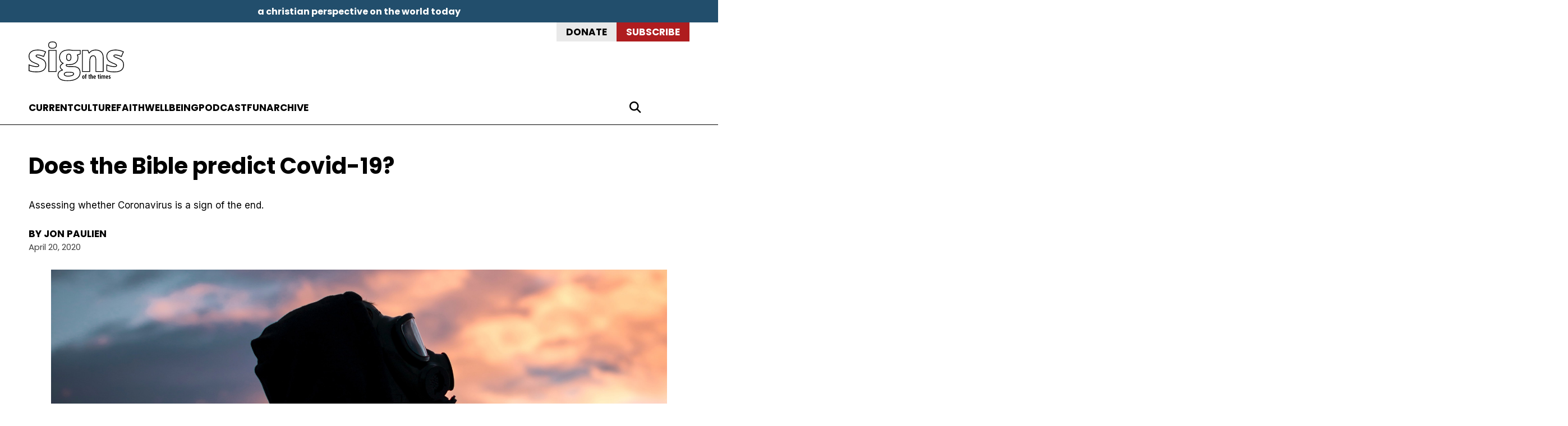

--- FILE ---
content_type: text/html; charset=UTF-8
request_url: https://signsmag.com/2020/04/does-the-bible-predict-covid-19/
body_size: 22425
content:
<!doctype html>
<html lang="en">
<head>
	<meta charset="utf-8">
	<meta name="viewport" content="width=device-width, initial-scale=1.0">
	<meta name="description" content="Assessing whether Coronavirus is a sign of the end.">
<!--	
  <meta property="og:title" content="Does the Bible predict Covid-19? &#8211; Signs of the Times"/>
-->
	<meta property="og:image" content="https://signsmag.com/wp-content/uploads/2020/04/steve-halama-dK-lHUjqG8-unsplash.jpg">
  <meta property="og:url" content="https://signsmag.com/2020/04/does-the-bible-predict-covid-19/"/>
  <meta property="og:type" content="website">
  <meta name="twitter:card" content="summary_large_image">
  <link rel="icon" type="image/svg+xml" href="https://signsmag.com/wp-content/themes/signs-of-the-times/img/sott-favicon.svg">
  <link rel="apple-touch-icon" href="https://signsmag.com/wp-content/themes/signs-of-the-times/img/sott-favicon.svg">
 

<title>Does the Bible predict Covid-19? &#8211; Signs of the Times</title>
<meta name='robots' content='max-image-preview:large' />
<link rel='dns-prefetch' href='//cdnjs.cloudflare.com' />
<script type="text/javascript" id="wpp-js" src="https://signsmag.com/wp-content/plugins/wordpress-popular-posts/assets/js/wpp.min.js?ver=7.3.6" data-sampling="0" data-sampling-rate="100" data-api-url="https://signsmag.com/wp-json/wordpress-popular-posts" data-post-id="7399" data-token="2034f2ffc8" data-lang="0" data-debug="0"></script>
<link rel="alternate" title="oEmbed (JSON)" type="application/json+oembed" href="https://signsmag.com/wp-json/oembed/1.0/embed?url=https%3A%2F%2Fsignsmag.com%2F2020%2F04%2Fdoes-the-bible-predict-covid-19%2F" />
<link rel="alternate" title="oEmbed (XML)" type="text/xml+oembed" href="https://signsmag.com/wp-json/oembed/1.0/embed?url=https%3A%2F%2Fsignsmag.com%2F2020%2F04%2Fdoes-the-bible-predict-covid-19%2F&#038;format=xml" />
<style id='wp-img-auto-sizes-contain-inline-css' type='text/css'>
img:is([sizes=auto i],[sizes^="auto," i]){contain-intrinsic-size:3000px 1500px}
/*# sourceURL=wp-img-auto-sizes-contain-inline-css */
</style>
<link rel='stylesheet' id='sbi_styles-css' href='https://signsmag.com/wp-content/plugins/instagram-feed/css/sbi-styles.min.css?ver=6.10.0' type='text/css' media='all' />
<style id='wp-emoji-styles-inline-css' type='text/css'>

	img.wp-smiley, img.emoji {
		display: inline !important;
		border: none !important;
		box-shadow: none !important;
		height: 1em !important;
		width: 1em !important;
		margin: 0 0.07em !important;
		vertical-align: -0.1em !important;
		background: none !important;
		padding: 0 !important;
	}
/*# sourceURL=wp-emoji-styles-inline-css */
</style>
<style id='wp-block-library-inline-css' type='text/css'>
:root{--wp-block-synced-color:#7a00df;--wp-block-synced-color--rgb:122,0,223;--wp-bound-block-color:var(--wp-block-synced-color);--wp-editor-canvas-background:#ddd;--wp-admin-theme-color:#007cba;--wp-admin-theme-color--rgb:0,124,186;--wp-admin-theme-color-darker-10:#006ba1;--wp-admin-theme-color-darker-10--rgb:0,107,160.5;--wp-admin-theme-color-darker-20:#005a87;--wp-admin-theme-color-darker-20--rgb:0,90,135;--wp-admin-border-width-focus:2px}@media (min-resolution:192dpi){:root{--wp-admin-border-width-focus:1.5px}}.wp-element-button{cursor:pointer}:root .has-very-light-gray-background-color{background-color:#eee}:root .has-very-dark-gray-background-color{background-color:#313131}:root .has-very-light-gray-color{color:#eee}:root .has-very-dark-gray-color{color:#313131}:root .has-vivid-green-cyan-to-vivid-cyan-blue-gradient-background{background:linear-gradient(135deg,#00d084,#0693e3)}:root .has-purple-crush-gradient-background{background:linear-gradient(135deg,#34e2e4,#4721fb 50%,#ab1dfe)}:root .has-hazy-dawn-gradient-background{background:linear-gradient(135deg,#faaca8,#dad0ec)}:root .has-subdued-olive-gradient-background{background:linear-gradient(135deg,#fafae1,#67a671)}:root .has-atomic-cream-gradient-background{background:linear-gradient(135deg,#fdd79a,#004a59)}:root .has-nightshade-gradient-background{background:linear-gradient(135deg,#330968,#31cdcf)}:root .has-midnight-gradient-background{background:linear-gradient(135deg,#020381,#2874fc)}:root{--wp--preset--font-size--normal:16px;--wp--preset--font-size--huge:42px}.has-regular-font-size{font-size:1em}.has-larger-font-size{font-size:2.625em}.has-normal-font-size{font-size:var(--wp--preset--font-size--normal)}.has-huge-font-size{font-size:var(--wp--preset--font-size--huge)}.has-text-align-center{text-align:center}.has-text-align-left{text-align:left}.has-text-align-right{text-align:right}.has-fit-text{white-space:nowrap!important}#end-resizable-editor-section{display:none}.aligncenter{clear:both}.items-justified-left{justify-content:flex-start}.items-justified-center{justify-content:center}.items-justified-right{justify-content:flex-end}.items-justified-space-between{justify-content:space-between}.screen-reader-text{border:0;clip-path:inset(50%);height:1px;margin:-1px;overflow:hidden;padding:0;position:absolute;width:1px;word-wrap:normal!important}.screen-reader-text:focus{background-color:#ddd;clip-path:none;color:#444;display:block;font-size:1em;height:auto;left:5px;line-height:normal;padding:15px 23px 14px;text-decoration:none;top:5px;width:auto;z-index:100000}html :where(.has-border-color){border-style:solid}html :where([style*=border-top-color]){border-top-style:solid}html :where([style*=border-right-color]){border-right-style:solid}html :where([style*=border-bottom-color]){border-bottom-style:solid}html :where([style*=border-left-color]){border-left-style:solid}html :where([style*=border-width]){border-style:solid}html :where([style*=border-top-width]){border-top-style:solid}html :where([style*=border-right-width]){border-right-style:solid}html :where([style*=border-bottom-width]){border-bottom-style:solid}html :where([style*=border-left-width]){border-left-style:solid}html :where(img[class*=wp-image-]){height:auto;max-width:100%}:where(figure){margin:0 0 1em}html :where(.is-position-sticky){--wp-admin--admin-bar--position-offset:var(--wp-admin--admin-bar--height,0px)}@media screen and (max-width:600px){html :where(.is-position-sticky){--wp-admin--admin-bar--position-offset:0px}}

/*# sourceURL=wp-block-library-inline-css */
</style><style id='wp-block-button-inline-css' type='text/css'>
.wp-block-button__link{align-content:center;box-sizing:border-box;cursor:pointer;display:inline-block;height:100%;text-align:center;word-break:break-word}.wp-block-button__link.aligncenter{text-align:center}.wp-block-button__link.alignright{text-align:right}:where(.wp-block-button__link){border-radius:9999px;box-shadow:none;padding:calc(.667em + 2px) calc(1.333em + 2px);text-decoration:none}.wp-block-button[style*=text-decoration] .wp-block-button__link{text-decoration:inherit}.wp-block-buttons>.wp-block-button.has-custom-width{max-width:none}.wp-block-buttons>.wp-block-button.has-custom-width .wp-block-button__link{width:100%}.wp-block-buttons>.wp-block-button.has-custom-font-size .wp-block-button__link{font-size:inherit}.wp-block-buttons>.wp-block-button.wp-block-button__width-25{width:calc(25% - var(--wp--style--block-gap, .5em)*.75)}.wp-block-buttons>.wp-block-button.wp-block-button__width-50{width:calc(50% - var(--wp--style--block-gap, .5em)*.5)}.wp-block-buttons>.wp-block-button.wp-block-button__width-75{width:calc(75% - var(--wp--style--block-gap, .5em)*.25)}.wp-block-buttons>.wp-block-button.wp-block-button__width-100{flex-basis:100%;width:100%}.wp-block-buttons.is-vertical>.wp-block-button.wp-block-button__width-25{width:25%}.wp-block-buttons.is-vertical>.wp-block-button.wp-block-button__width-50{width:50%}.wp-block-buttons.is-vertical>.wp-block-button.wp-block-button__width-75{width:75%}.wp-block-button.is-style-squared,.wp-block-button__link.wp-block-button.is-style-squared{border-radius:0}.wp-block-button.no-border-radius,.wp-block-button__link.no-border-radius{border-radius:0!important}:root :where(.wp-block-button .wp-block-button__link.is-style-outline),:root :where(.wp-block-button.is-style-outline>.wp-block-button__link){border:2px solid;padding:.667em 1.333em}:root :where(.wp-block-button .wp-block-button__link.is-style-outline:not(.has-text-color)),:root :where(.wp-block-button.is-style-outline>.wp-block-button__link:not(.has-text-color)){color:currentColor}:root :where(.wp-block-button .wp-block-button__link.is-style-outline:not(.has-background)),:root :where(.wp-block-button.is-style-outline>.wp-block-button__link:not(.has-background)){background-color:initial;background-image:none}
/*# sourceURL=https://signsmag.com/wp-includes/blocks/button/style.min.css */
</style>
<style id='wp-block-heading-inline-css' type='text/css'>
h1:where(.wp-block-heading).has-background,h2:where(.wp-block-heading).has-background,h3:where(.wp-block-heading).has-background,h4:where(.wp-block-heading).has-background,h5:where(.wp-block-heading).has-background,h6:where(.wp-block-heading).has-background{padding:1.25em 2.375em}h1.has-text-align-left[style*=writing-mode]:where([style*=vertical-lr]),h1.has-text-align-right[style*=writing-mode]:where([style*=vertical-rl]),h2.has-text-align-left[style*=writing-mode]:where([style*=vertical-lr]),h2.has-text-align-right[style*=writing-mode]:where([style*=vertical-rl]),h3.has-text-align-left[style*=writing-mode]:where([style*=vertical-lr]),h3.has-text-align-right[style*=writing-mode]:where([style*=vertical-rl]),h4.has-text-align-left[style*=writing-mode]:where([style*=vertical-lr]),h4.has-text-align-right[style*=writing-mode]:where([style*=vertical-rl]),h5.has-text-align-left[style*=writing-mode]:where([style*=vertical-lr]),h5.has-text-align-right[style*=writing-mode]:where([style*=vertical-rl]),h6.has-text-align-left[style*=writing-mode]:where([style*=vertical-lr]),h6.has-text-align-right[style*=writing-mode]:where([style*=vertical-rl]){rotate:180deg}
/*# sourceURL=https://signsmag.com/wp-includes/blocks/heading/style.min.css */
</style>
<style id='wp-block-buttons-inline-css' type='text/css'>
.wp-block-buttons{box-sizing:border-box}.wp-block-buttons.is-vertical{flex-direction:column}.wp-block-buttons.is-vertical>.wp-block-button:last-child{margin-bottom:0}.wp-block-buttons>.wp-block-button{display:inline-block;margin:0}.wp-block-buttons.is-content-justification-left{justify-content:flex-start}.wp-block-buttons.is-content-justification-left.is-vertical{align-items:flex-start}.wp-block-buttons.is-content-justification-center{justify-content:center}.wp-block-buttons.is-content-justification-center.is-vertical{align-items:center}.wp-block-buttons.is-content-justification-right{justify-content:flex-end}.wp-block-buttons.is-content-justification-right.is-vertical{align-items:flex-end}.wp-block-buttons.is-content-justification-space-between{justify-content:space-between}.wp-block-buttons.aligncenter{text-align:center}.wp-block-buttons:not(.is-content-justification-space-between,.is-content-justification-right,.is-content-justification-left,.is-content-justification-center) .wp-block-button.aligncenter{margin-left:auto;margin-right:auto;width:100%}.wp-block-buttons[style*=text-decoration] .wp-block-button,.wp-block-buttons[style*=text-decoration] .wp-block-button__link{text-decoration:inherit}.wp-block-buttons.has-custom-font-size .wp-block-button__link{font-size:inherit}.wp-block-buttons .wp-block-button__link{width:100%}.wp-block-button.aligncenter{text-align:center}
/*# sourceURL=https://signsmag.com/wp-includes/blocks/buttons/style.min.css */
</style>
<style id='wp-block-group-inline-css' type='text/css'>
.wp-block-group{box-sizing:border-box}:where(.wp-block-group.wp-block-group-is-layout-constrained){position:relative}
/*# sourceURL=https://signsmag.com/wp-includes/blocks/group/style.min.css */
</style>
<style id='wp-block-group-theme-inline-css' type='text/css'>
:where(.wp-block-group.has-background){padding:1.25em 2.375em}
/*# sourceURL=https://signsmag.com/wp-includes/blocks/group/theme.min.css */
</style>
<style id='wp-block-spacer-inline-css' type='text/css'>
.wp-block-spacer{clear:both}
/*# sourceURL=https://signsmag.com/wp-includes/blocks/spacer/style.min.css */
</style>
<style id='global-styles-inline-css' type='text/css'>
:root{--wp--preset--aspect-ratio--square: 1;--wp--preset--aspect-ratio--4-3: 4/3;--wp--preset--aspect-ratio--3-4: 3/4;--wp--preset--aspect-ratio--3-2: 3/2;--wp--preset--aspect-ratio--2-3: 2/3;--wp--preset--aspect-ratio--16-9: 16/9;--wp--preset--aspect-ratio--9-16: 9/16;--wp--preset--color--black: #000000;--wp--preset--color--cyan-bluish-gray: #abb8c3;--wp--preset--color--white: #ffffff;--wp--preset--color--pale-pink: #f78da7;--wp--preset--color--vivid-red: #cf2e2e;--wp--preset--color--luminous-vivid-orange: #ff6900;--wp--preset--color--luminous-vivid-amber: #fcb900;--wp--preset--color--light-green-cyan: #7bdcb5;--wp--preset--color--vivid-green-cyan: #00d084;--wp--preset--color--pale-cyan-blue: #8ed1fc;--wp--preset--color--vivid-cyan-blue: #0693e3;--wp--preset--color--vivid-purple: #9b51e0;--wp--preset--gradient--vivid-cyan-blue-to-vivid-purple: linear-gradient(135deg,rgb(6,147,227) 0%,rgb(155,81,224) 100%);--wp--preset--gradient--light-green-cyan-to-vivid-green-cyan: linear-gradient(135deg,rgb(122,220,180) 0%,rgb(0,208,130) 100%);--wp--preset--gradient--luminous-vivid-amber-to-luminous-vivid-orange: linear-gradient(135deg,rgb(252,185,0) 0%,rgb(255,105,0) 100%);--wp--preset--gradient--luminous-vivid-orange-to-vivid-red: linear-gradient(135deg,rgb(255,105,0) 0%,rgb(207,46,46) 100%);--wp--preset--gradient--very-light-gray-to-cyan-bluish-gray: linear-gradient(135deg,rgb(238,238,238) 0%,rgb(169,184,195) 100%);--wp--preset--gradient--cool-to-warm-spectrum: linear-gradient(135deg,rgb(74,234,220) 0%,rgb(151,120,209) 20%,rgb(207,42,186) 40%,rgb(238,44,130) 60%,rgb(251,105,98) 80%,rgb(254,248,76) 100%);--wp--preset--gradient--blush-light-purple: linear-gradient(135deg,rgb(255,206,236) 0%,rgb(152,150,240) 100%);--wp--preset--gradient--blush-bordeaux: linear-gradient(135deg,rgb(254,205,165) 0%,rgb(254,45,45) 50%,rgb(107,0,62) 100%);--wp--preset--gradient--luminous-dusk: linear-gradient(135deg,rgb(255,203,112) 0%,rgb(199,81,192) 50%,rgb(65,88,208) 100%);--wp--preset--gradient--pale-ocean: linear-gradient(135deg,rgb(255,245,203) 0%,rgb(182,227,212) 50%,rgb(51,167,181) 100%);--wp--preset--gradient--electric-grass: linear-gradient(135deg,rgb(202,248,128) 0%,rgb(113,206,126) 100%);--wp--preset--gradient--midnight: linear-gradient(135deg,rgb(2,3,129) 0%,rgb(40,116,252) 100%);--wp--preset--font-size--small: 13px;--wp--preset--font-size--medium: 20px;--wp--preset--font-size--large: 36px;--wp--preset--font-size--x-large: 42px;--wp--preset--spacing--20: 0.44rem;--wp--preset--spacing--30: 0.67rem;--wp--preset--spacing--40: 1rem;--wp--preset--spacing--50: 1.5rem;--wp--preset--spacing--60: 2.25rem;--wp--preset--spacing--70: 3.38rem;--wp--preset--spacing--80: 5.06rem;--wp--preset--shadow--natural: 6px 6px 9px rgba(0, 0, 0, 0.2);--wp--preset--shadow--deep: 12px 12px 50px rgba(0, 0, 0, 0.4);--wp--preset--shadow--sharp: 6px 6px 0px rgba(0, 0, 0, 0.2);--wp--preset--shadow--outlined: 6px 6px 0px -3px rgb(255, 255, 255), 6px 6px rgb(0, 0, 0);--wp--preset--shadow--crisp: 6px 6px 0px rgb(0, 0, 0);}:where(.is-layout-flex){gap: 0.5em;}:where(.is-layout-grid){gap: 0.5em;}body .is-layout-flex{display: flex;}.is-layout-flex{flex-wrap: wrap;align-items: center;}.is-layout-flex > :is(*, div){margin: 0;}body .is-layout-grid{display: grid;}.is-layout-grid > :is(*, div){margin: 0;}:where(.wp-block-columns.is-layout-flex){gap: 2em;}:where(.wp-block-columns.is-layout-grid){gap: 2em;}:where(.wp-block-post-template.is-layout-flex){gap: 1.25em;}:where(.wp-block-post-template.is-layout-grid){gap: 1.25em;}.has-black-color{color: var(--wp--preset--color--black) !important;}.has-cyan-bluish-gray-color{color: var(--wp--preset--color--cyan-bluish-gray) !important;}.has-white-color{color: var(--wp--preset--color--white) !important;}.has-pale-pink-color{color: var(--wp--preset--color--pale-pink) !important;}.has-vivid-red-color{color: var(--wp--preset--color--vivid-red) !important;}.has-luminous-vivid-orange-color{color: var(--wp--preset--color--luminous-vivid-orange) !important;}.has-luminous-vivid-amber-color{color: var(--wp--preset--color--luminous-vivid-amber) !important;}.has-light-green-cyan-color{color: var(--wp--preset--color--light-green-cyan) !important;}.has-vivid-green-cyan-color{color: var(--wp--preset--color--vivid-green-cyan) !important;}.has-pale-cyan-blue-color{color: var(--wp--preset--color--pale-cyan-blue) !important;}.has-vivid-cyan-blue-color{color: var(--wp--preset--color--vivid-cyan-blue) !important;}.has-vivid-purple-color{color: var(--wp--preset--color--vivid-purple) !important;}.has-black-background-color{background-color: var(--wp--preset--color--black) !important;}.has-cyan-bluish-gray-background-color{background-color: var(--wp--preset--color--cyan-bluish-gray) !important;}.has-white-background-color{background-color: var(--wp--preset--color--white) !important;}.has-pale-pink-background-color{background-color: var(--wp--preset--color--pale-pink) !important;}.has-vivid-red-background-color{background-color: var(--wp--preset--color--vivid-red) !important;}.has-luminous-vivid-orange-background-color{background-color: var(--wp--preset--color--luminous-vivid-orange) !important;}.has-luminous-vivid-amber-background-color{background-color: var(--wp--preset--color--luminous-vivid-amber) !important;}.has-light-green-cyan-background-color{background-color: var(--wp--preset--color--light-green-cyan) !important;}.has-vivid-green-cyan-background-color{background-color: var(--wp--preset--color--vivid-green-cyan) !important;}.has-pale-cyan-blue-background-color{background-color: var(--wp--preset--color--pale-cyan-blue) !important;}.has-vivid-cyan-blue-background-color{background-color: var(--wp--preset--color--vivid-cyan-blue) !important;}.has-vivid-purple-background-color{background-color: var(--wp--preset--color--vivid-purple) !important;}.has-black-border-color{border-color: var(--wp--preset--color--black) !important;}.has-cyan-bluish-gray-border-color{border-color: var(--wp--preset--color--cyan-bluish-gray) !important;}.has-white-border-color{border-color: var(--wp--preset--color--white) !important;}.has-pale-pink-border-color{border-color: var(--wp--preset--color--pale-pink) !important;}.has-vivid-red-border-color{border-color: var(--wp--preset--color--vivid-red) !important;}.has-luminous-vivid-orange-border-color{border-color: var(--wp--preset--color--luminous-vivid-orange) !important;}.has-luminous-vivid-amber-border-color{border-color: var(--wp--preset--color--luminous-vivid-amber) !important;}.has-light-green-cyan-border-color{border-color: var(--wp--preset--color--light-green-cyan) !important;}.has-vivid-green-cyan-border-color{border-color: var(--wp--preset--color--vivid-green-cyan) !important;}.has-pale-cyan-blue-border-color{border-color: var(--wp--preset--color--pale-cyan-blue) !important;}.has-vivid-cyan-blue-border-color{border-color: var(--wp--preset--color--vivid-cyan-blue) !important;}.has-vivid-purple-border-color{border-color: var(--wp--preset--color--vivid-purple) !important;}.has-vivid-cyan-blue-to-vivid-purple-gradient-background{background: var(--wp--preset--gradient--vivid-cyan-blue-to-vivid-purple) !important;}.has-light-green-cyan-to-vivid-green-cyan-gradient-background{background: var(--wp--preset--gradient--light-green-cyan-to-vivid-green-cyan) !important;}.has-luminous-vivid-amber-to-luminous-vivid-orange-gradient-background{background: var(--wp--preset--gradient--luminous-vivid-amber-to-luminous-vivid-orange) !important;}.has-luminous-vivid-orange-to-vivid-red-gradient-background{background: var(--wp--preset--gradient--luminous-vivid-orange-to-vivid-red) !important;}.has-very-light-gray-to-cyan-bluish-gray-gradient-background{background: var(--wp--preset--gradient--very-light-gray-to-cyan-bluish-gray) !important;}.has-cool-to-warm-spectrum-gradient-background{background: var(--wp--preset--gradient--cool-to-warm-spectrum) !important;}.has-blush-light-purple-gradient-background{background: var(--wp--preset--gradient--blush-light-purple) !important;}.has-blush-bordeaux-gradient-background{background: var(--wp--preset--gradient--blush-bordeaux) !important;}.has-luminous-dusk-gradient-background{background: var(--wp--preset--gradient--luminous-dusk) !important;}.has-pale-ocean-gradient-background{background: var(--wp--preset--gradient--pale-ocean) !important;}.has-electric-grass-gradient-background{background: var(--wp--preset--gradient--electric-grass) !important;}.has-midnight-gradient-background{background: var(--wp--preset--gradient--midnight) !important;}.has-small-font-size{font-size: var(--wp--preset--font-size--small) !important;}.has-medium-font-size{font-size: var(--wp--preset--font-size--medium) !important;}.has-large-font-size{font-size: var(--wp--preset--font-size--large) !important;}.has-x-large-font-size{font-size: var(--wp--preset--font-size--x-large) !important;}
/*# sourceURL=global-styles-inline-css */
</style>
<style id='core-block-supports-inline-css' type='text/css'>
.wp-container-core-buttons-is-layout-16018d1d{justify-content:center;}
/*# sourceURL=core-block-supports-inline-css */
</style>

<style id='classic-theme-styles-inline-css' type='text/css'>
/*! This file is auto-generated */
.wp-block-button__link{color:#fff;background-color:#32373c;border-radius:9999px;box-shadow:none;text-decoration:none;padding:calc(.667em + 2px) calc(1.333em + 2px);font-size:1.125em}.wp-block-file__button{background:#32373c;color:#fff;text-decoration:none}
/*# sourceURL=/wp-includes/css/classic-themes.min.css */
</style>
<link rel='stylesheet' id='font-awesome-css' href='https://cdnjs.cloudflare.com/ajax/libs/font-awesome/6.7.2/css/all.min.css' type='text/css' media='all' />
<link rel='stylesheet' id='sott-css' href='https://signsmag.com/wp-content/themes/signs-of-the-times/css/style.css?ver=1754534694' type='text/css' media='all' />
<script type="text/javascript" src="https://signsmag.com/wp-content/themes/signs-of-the-times/js/theme-top.js?ver=3" id="sott-theme-top-js"></script>
<link rel="https://api.w.org/" href="https://signsmag.com/wp-json/" /><link rel="alternate" title="JSON" type="application/json" href="https://signsmag.com/wp-json/wp/v2/posts/7399" /><link rel="canonical" href="https://signsmag.com/2020/04/does-the-bible-predict-covid-19/" />
<link rel='shortlink' href='https://signsmag.com/?p=7399' />
            <style id="wpp-loading-animation-styles">@-webkit-keyframes bgslide{from{background-position-x:0}to{background-position-x:-200%}}@keyframes bgslide{from{background-position-x:0}to{background-position-x:-200%}}.wpp-widget-block-placeholder,.wpp-shortcode-placeholder{margin:0 auto;width:60px;height:3px;background:#dd3737;background:linear-gradient(90deg,#dd3737 0%,#571313 10%,#dd3737 100%);background-size:200% auto;border-radius:3px;-webkit-animation:bgslide 1s infinite linear;animation:bgslide 1s infinite linear}</style>
            	<!-- Google Analytics -->
  <script defer src="https://signsmag.com/wp-content/themes/signs-of-the-times/js/ga.js"></script>
  <script defer src="https://www.googletagmanager.com/gtag/js?id=G-YZGKQW6694"></script>
<link rel='stylesheet' id='yarppRelatedCss-css' href='https://signsmag.com/wp-content/plugins/yet-another-related-posts-plugin/style/related.css?ver=5.30.11' type='text/css' media='all' />
</head>
<body class="wp-singular post-template-default single single-post postid-7399 single-format-standard wp-theme-signs-of-the-times" data-drop-capital="1">
  <header >
    <div class="byline">a christian perspective on the world today</div>
    <div class="banner">
      <a class="logo" href="/">
        <img class="light-mode-only" src="https://signsmag.com/wp-content/themes/signs-of-the-times/img/sott-logo-black.svg" alt="Signs of the Times logo">
        <img class="dark-mode-only" src="https://signsmag.com/wp-content/themes/signs-of-the-times/img/sott-logo-white.svg" alt="Signs of the Times logo">
      </a>
      <div class="top-buttons">
        <a class="donate" href="/donate/">Donate</a>
        <a class="subscribe" href="/subscribe/?utm_source=signsmag&amp;utm_medium=button&amp;utm_content=header">Subscribe</a>
      </div>
      <nav>
        <button class="close" aria-label="close"><i class="fa-solid fa-xmark"></i></button>
        <div class="menu">
          <a href="/">Home</a><a href="https://signsmag.com/category/current/">Current</a><a href="https://signsmag.com/category/culture/">Culture</a><a href="https://signsmag.com/category/faith/">Faith</a><a href="https://signsmag.com/category/wellbeing/">Wellbeing</a><a href="https://signsradio.transistor.fm/" target="_blank">Podcast</a><a href="https://signsmag.com/category/fun/">Fun</a><a href="https://signsmag.com/archive/">Archive</a><a href="https://signsmag.com/subscribe/">Subscribe</a><a href="https://signsmag.com/donate/">Donate</a>        </div>
        <button class="theme-toggle tt-mobile" title="switch between light and dark mode"></button>
      </nav>
      <button class="hamburger" aria-label="show menu"><i class="fa-solid fa-bars"></i></button>
      <div class="bottom-right">
        <div class="search">
          <button aria-label="search button"><i class="fa-solid fa-magnifying-glass"></i></button>
          <input type="search" value="" required aria-label="search input"> <!-- placeholder="&#xf002" -->
        </div>
        <button class="theme-toggle tt-desktop" title="switch between light and dark mode"></button>
      </div>
    </div>
  </header>
	<main>
	  <div class="grid">
      <article class="main-article">
        <div class="article-top">
          <div class="meta">
            <p class="post-category"><a class="category-title faith" href="https://signsmag.com/category/faith/" rel="category tag">Faith</a></p>
            <h1 class="post-title">Does the Bible predict Covid-19?</h1>
            <div class="post-excerpt">
              <p>Assessing whether Coronavirus is a sign of the end.</p>
            </div>
            <p class="post-author">By <a href="https://signsmag.com/author/jonpaulien/">Jon Paulien</a></p>
            <p class="post-date">April 20, 2020</p>
          </div>
          <figure class="featured-image">
<!--
            <img width="1919" height="1080" src="https://signsmag.com/wp-content/uploads/2020/04/steve-halama-dK-lHUjqG8-unsplash.jpg" class="attachment-full size-full wp-post-image" alt="" decoding="async" fetchpriority="high" srcset="https://signsmag.com/wp-content/uploads/2020/04/steve-halama-dK-lHUjqG8-unsplash.jpg 1919w, https://signsmag.com/wp-content/uploads/2020/04/steve-halama-dK-lHUjqG8-unsplash-468x263.jpg 468w, https://signsmag.com/wp-content/uploads/2020/04/steve-halama-dK-lHUjqG8-unsplash-150x84.jpg 150w" sizes="(max-width: 1919px) 100vw, 1919px" />-->
            <img src="https://signsmag.com/wp-content/uploads/2020/04/steve-halama-dK-lHUjqG8-unsplash.jpg" class="wp-post-image" style="">
              <figcaption>Steve Halama—Unsplash</figcaption>
            </figure>
        </div>
        <div class="article-bottom">
<!--        
          <h1 class="post-title">Does the Bible predict Covid-19?</h1>
          <p class="post-author">By <a href="https://signsmag.com/author/jonpaulien/">Jon Paulien</a></p>
          <p class="post-date">April 20, 2020</p>
-->
          <div class="content"><p>Since the outbreak of the Coronavirus pandemic, many people are asking faith-based questions: <em>Is this a judgment of God on the human race? Is this a sign of the end? Does Bible prophecy speak about it?</em> Even if people don’t believe in God or the Bible, some are wondering what their Christian neighbours are thinking about the subject. So I will address what the Bible has to say about contagious diseases and the role they may play as “signs of the end” in Bible prophecy. Is the current pandemic the big event that many have feared?</p>
<p>For starters, let’s all take a deep breath and get some perspective. Covid-19 has sadly led to thousands of premature deaths, but it still pales in significance to the Spanish Flu of a hundred years ago. That resulted in 50–100 million deaths all around the world, at a time when world population was less than two billion (it is close to eight billion today). And further back in history is the Black Plague (AD 1347–1351), which is estimated to have killed 75 to 200 million people at a time when world population was less than 500 million. That ratio is more or less one-in-three people in the world. So while the current situation is very serious, in human terms it is not yet at the level of what one might call “apocalyptic proportions”.</p>
<p>So what does the Bible have to say about contagious diseases or pandemics? In the older portion of the Bible, the primary language is ancient Hebrew. The Hebrew word for contagious disease or pandemic is <em>dever</em>. It occurs around 50 times in the “Old Testament”. The root word in the Hebrew has the meaning of “destroying”, with an extended meaning of “pestilence” or “plague”. Ironically, this word is not only associated with contagious disease, it is often associated with animals; it is the “cattle disease”of Exodus 9:3.</p>
<p>God was planning to use the threat of pestilence to scare off the Canaanites (local inhabitants of the land of Canaan), so Israel wouldn’t have to fight to enter the “promised land” (Numbers 14:12). We know, from current experience, how easily a pandemic can induce panic and irrational behaviour.</p>
<p>The most common occurrence of “pestilence” in the Hebrew portion of the Bible was as a consequence of Israel’s unfaithfulness to God. When Israel was unfaithful to God, they lost His protection, with the result that enemies would invade their land and cause destruction. In that context we repeatedly find the infamous trio: war, famine and pestilence (Leviticus 26:25; Jeremiah 24:10; Ezekiel 14:12–21). The three together portray the siege of an ancient city. War drives a people inside the walls of the city, famine follows as the siege continues and the end-result is contagious disease followed by exile (Leviticus 26:21–26; Jeremiah 21:6–9; Ezekiel 7:15). The important point for us, wondering about the spiritual significance of our current situation, is that contagious disease (Hebrew: <em>dever</em>) is not in these contexts portrayed as an active punishment from God, but rather as the consequence of disobedience, which results in a loss of God’s protection (Jeremiah 27:13; 32:14; 34:17; 38:2). Pandemics don’t come because God is angry with people, they are the natural consequences of human foolishness and rebellion.</p>
<p>The more recent portion of the Bible (the New Testament—written in the common Greek of the Roman world) has less to say about contagious disease. Luke 21:11 associates pestilence (Greek: <em>loimos, loimoi</em>) with earthquakes, famines and heavenly signs that would occur at the time of the destruction of Jerusalem in AD 70. But the word is not found in the part of Luke 21 that addresses the end of the world (Luke 21:25–28).</p>
<p>Some Bible versions, which rely on later Greek manuscripts, refer to “pestilence” in Matthew 24:7, which is a parallel text to Luke 21:11. But even if this were an accurate translation, Matthew 24:8, again, does not mention pestilence as a feature of the end times, but as part of “the beginning of birth pains”.</p>
<p>Pestilence was seen by Jesus as something general to the human experience, not something especially associated with the end. The word is also used metaphorically in Acts 24:5—“This Paul is such a pest.” That derogatory reference gives, of course, no clue as to the meaning of COVID-19 today.</p>
<p>There is another Greek word that often translated as “pestilence.” It is <em>thanatos</em>—a common Greek word for “death” and the usual word chosen in the ancient Greek translation of the Old Testament, the Septuagint, to translate <em>dever</em>. So the Greek word for death at the time when the New Testament was written can carry connotations of “pestilence”, or pandemic.</p>
<p><em>Thanatos</em> is used in this way three times in the book of Revelation. In Revelation 2:23, it is used in the context of a specific event that is in the past today. The second reference is found in Revelation 6:8. The rider on the pale horse is given authority over a fourth of the earth, to smite with sword, famine, and pestilence. Like Matthew 24 and Luke 21, pestilence is predicted to be a general characteristic of human history, which has certainly been the case.</p>
<p>The third reference to <em>thanatos</em> (death/pestilence) is clearly in an end-time context, however. Pestilence is one of the consequences of “Babylon’s” fall just before the second coming of Jesus. This text does not tell us that Covid-19 is a sign of the end—there is not enough information to be that specific. But it does indicate, more than other biblical texts, that pandemics are likely to be a feature of the end-times.</p>
<p>There is one other end-time text that could be relevant to our questions, and that is Revelation 16:2, which speaks of sores afflicting those who have the “mark of the beast”. While these sores are serious, the biblical words for contagious disease or pandemic are not used there.</p>
<p>The short conclusion of this biblical study is two-fold:</p>
<p>1) Pandemic as such is not a “sign of the end”. Since far worse pandemics have occurred in history, Covid-19 should not be used as an indicator of where we are in history. If the end-times are at hand, other indicators will prove to be more significant that this one. To put it plainly, Bible prophecy does not indicate that pandemic is a key element of the “signs of the end”, but neither does it rule it out as one of the troubles of the End.</p>
<p>2) Pandemic is not a direct, active punishment of God; it is a consequence of the human condition that the Bible calls sin and rebellion against God. According to the Bible, God (through Jesus Christ) is the Author and Sustainer of life (John 1:3–5). But there are forces in the universe that oppose God and create pain and destruction (Job 1:6–12; 2:1–6). To the degree that the word “judgement” is appropriate in a pandemic, it is God allowing the human condition to take its course and reap its consequences.</p>
<p>Is there anything else in the Bible that may be helpful in the current crisis? In the Old Testament contexts, contagious disease was a condition that could and should be alleviated by human action (Jeremiah 27:13; 38:2). The most practical remedy offered for contagious disease in the Bible is, in fact, social isolation (Numbers 5:1–4; see also Numbers 12:10–15 and Leviticus 13:45–46), the very strategy many of us are now using. It is important for a community to place a separation between those who have the disease and those who do not, as far as this is possible. Co-operating with authorities in these matters should not create an issue of conscience for believers; in fact, conscience should encourage co-operation in a crisis like this (Romans 13:1–5).</p>
<p>Having said all this, prophecy clearly indicates that panic is one characteristic of the final events (Luke 21:25,26). Could Covid-19 lead to eschatological levels of panic? I am not a prophet, an economist or a scientist, so take the following with a grain of salt. Covid-19, as we experience it, could get a whole lot worse, killing (in the worst case scenario publicly stated) more than 130,000 Australians and tens of millions worldwide. That would put it in Spanish flu territory, but not Black Plague numbers. The greatest concern would not be the current virus, but a mutation of the virus into something even more dangerous. This possibility is something to watch closely, but it does not seem likely to me (I am open to correction on this from scientific sources, not internet speculation). Viruses tend to decrease in potency over time rather than increase. And, due to lack of widespread testing, the death rate is probably much lower than three per cent right now, as many people who have COVID-19 don’t even know it. In Germany, a nation where testing has been much more widespread than most places, the death rate is currently about 0.08 per cent, around a quarter of the world rate. In the USA it is currently less than two per cent.</p>
<p>My greater concern for the future is the economic fallout of social isolation over many months (if that proves necessary). Worst-case estimates are that unemployment could reach 20 per cent or more here in the USA if the lockdowns last 6–12 months. This could trigger another Great Depression. Given the panic buying already occurring, the social order in a Facebook, post-Christian world could easily break down, leading to rioting, looting and other consequences. Among the likely consequences would be the end of face-to-face higher education as we know it, a long-term decline in tourism and international travel, a major decline in the restaurant industry and in–person retail, and in today’s climate, a serious increase in perceived anti-Christian persecution.</p>
<p>A couple of years from now, it is very possible that the current, global response to Covid-19 will be perceived as an over-reaction. But since we will never know for sure if that is really true, I am glad we are doing what we are doing, just in case. As to when the final events of earth’s history will happen, the words of Jesus remain relevant: “Stay awake, because you don’t know” (Matthew 24:42).</p>
<p>&nbsp;</p>
<p><em>Dr Jon Paulien is Dean at the Loma Linda University School of Religion, California USA. His specialty is Bible prophecy. Republished with permission from his blog, </em><a href="https://revelation-armageddon.com/2020/03/corona-virus-and-prophecy/"><em>revelation-armageddon.com</em></a><em>.</em></p>
</div>
          <div class="tags"><span>TAGS</span> <a href="https://signsmag.com/tag/australia/" rel="tag">australia</a><a href="https://signsmag.com/tag/bible-prophecy/" rel="tag">bible prophecy</a><a href="https://signsmag.com/tag/coronavirus/" rel="tag">Coronavirus</a><a href="https://signsmag.com/tag/covid-19/" rel="tag">Covid-19</a><a href="https://signsmag.com/tag/end-times/" rel="tag">end times</a><a href="https://signsmag.com/tag/great-depression/" rel="tag">great depression</a><a href="https://signsmag.com/tag/new-zealand/" rel="tag">new zealand</a><a href="https://signsmag.com/tag/pestilence/" rel="tag">pestilence</a><a href="https://signsmag.com/tag/prediction/" rel="tag">prediction</a><a href="https://signsmag.com/tag/signs-of-the-times/" rel="tag">signs of the times</a></div>
        </div>
      </article>
      <div class="sidebar2">
        <div class="share-options"> <!-- wrapper required to make sticky positioning work -->
          <a title="Share on Facebook" href="https://www.facebook.com/sharer.php?u=https%3A%2F%2Fsignsmag.com%2F2020%2F04%2Fdoes-the-bible-predict-covid-19%2F" target="_blank" onclick="window.open(this.href, 'mywin','left=50,top=50,width=600,height=350,toolbar=0'); return false;">
            <i class="fa-brands fa-facebook-f"></i>
          </a>
          <a title="Share on Twitter" href="https://x.com/intent/post?url=https%3A%2F%2Fsignsmag.com%2F2020%2F04%2Fdoes-the-bible-predict-covid-19%2F" target="_blank">
            <i class="fa-brands fa-x-twitter"></i>
          </a>
          <a title="Share via email" href="mailto:?subject=Does the Bible predict Covid-19?&amp;body=Dear friend,%0D%0A%0D%0AI came across this story and thought it may interest you.%0D%0A%0D%0ADOES THE BIBLE PREDICT COVID-19?%0D%0Ahttps://signsmag.com/2020/04/does-the-bible-predict-covid-19/%0D%0A%0D%0ARegards">
            <i class="fa-solid fa-envelope"></i>
          </a>
          <div class="copy-link" title="Copy link">
            <i class="fa-solid fa-link"></i>
          </div>
        </div>
      </div>
      <div class="sidebar" data-sticky="true">
        <ul>
          <li id="block-7" class="widget widget_block"><div class="popular-posts"><h4>Trending</h4><ul class="wpp-list">
<li><span class="wpp-category"><a href="https://signsmag.com/category/current/" class="wpp-taxonomy category category-3">Current</a></span><a href="https://signsmag.com/2025/08/cambodias-sex-industry-a-childs-worst-nightmare/" class="wpp-post-title" target="_self">Cambodia’s sex industry: a child’s worst nightmare</a><span class="wpp-author">By <a href="https://signsmag.com/author/lynnettelounsbury/">Lynnette Lounsbury</a></span></li>
<li><span class="wpp-category"><a href="https://signsmag.com/category/faith/" class="wpp-taxonomy category category-5">Faith</a></span><a href="https://signsmag.com/2025/11/i-wont-play-soccer-on-sabbath/" class="wpp-post-title" target="_self">I won’t play soccer on Sabbath</a><span class="wpp-author">By <a href="https://signsmag.com/author/silvanwallnerrrr/">Silvan Wallner</a></span></li>
<li><span class="wpp-category"><a href="https://signsmag.com/category/culture/" class="wpp-taxonomy category category-2">Culture</a></span><a href="https://signsmag.com/2022/08/the-unlikely-story-behind-a-blockbuster/" class="wpp-post-title" target="_self">The unlikely story behind a blockbuster</a><span class="wpp-author">By <a href="https://signsmag.com/author/nathanbrown/">Nathan Brown</a></span></li>
<li><span class="wpp-category"><a href="https://signsmag.com/category/faith/" class="wpp-taxonomy category category-5">Faith</a></span><a href="https://signsmag.com/2020/04/the-power-of-the-cross/" class="wpp-post-title" target="_self">The power of the cross</a><span class="wpp-author">By <a href="https://signsmag.com/author/lyndellepeterson/">Lyndelle Peterson</a></span></li>
<li><span class="wpp-category"><a href="https://signsmag.com/category/culture/" class="wpp-taxonomy category category-2">Culture</a></span><a href="https://signsmag.com/2025/05/i-watched-house-of-david-so-you-dont-have-to/" title="I watched House of David so you don’t have to" class="wpp-post-title" target="_self">I watched <em>House of David</em> so you don’t have to</a><span class="wpp-author">By <a href="https://signsmag.com/author/mitchellstrahan/">Mitchell Strahan</a></span></li>
<li><span class="wpp-category"><a href="https://signsmag.com/category/culture/" class="wpp-taxonomy category category-2">Culture</a></span><a href="https://signsmag.com/2019/02/dystopian-future/" class="wpp-post-title" target="_self">Dystopian future</a><span class="wpp-author">By <a href="https://signsmag.com/author/omarmiranda/">Omar Miranda</a></span></li>

</ul></div></li>
<li id="block-16" class="widget widget_block">
<div class="wp-block-group"><div class="wp-block-group__inner-container is-layout-constrained wp-block-group-is-layout-constrained">
<h4 class="wp-block-heading">Latest Issue</h4>



<figure class="wp-block-image size-full">
<img decoding="async" src="https://signsmag.com/wp-content/uploads/2026/01/Signs-of-the-Times-Jan-Feb-2026-scaled.webp">
</figure>



<div class="wp-block-buttons is-content-justification-center is-layout-flex wp-container-core-buttons-is-layout-16018d1d wp-block-buttons-is-layout-flex">
<div class="wp-block-button"><a class="wp-block-button__link wp-element-button" href="/subscribe/">Subscribe</a></div>
</div>



<div style="height:1em" aria-hidden="true" class="wp-block-spacer"></div>
</div></div>
</li>
<li id="block-10" class="widget widget_block">
<div id="sb_instagram"  class="sbi sbi_mob_col_1 sbi_tab_col_1 sbi_col_1 sbi_width_resp" style="padding-bottom: 10px;"	 data-feedid="*1"  data-res="auto" data-cols="1" data-colsmobile="1" data-colstablet="1" data-num="5" data-nummobile="1" data-item-padding="5"	 data-shortcode-atts="{}"  data-postid="7399" data-locatornonce="e906e1501b" data-imageaspectratio="1:1" data-sbi-flags="favorLocal">
	<div class="sb_instagram_header "   >
	<a class="sbi_header_link" target="_blank"
	   rel="nofollow noopener" href="https://www.instagram.com/signsmag/" title="@signsmag">
		<div class="sbi_header_text sbi_no_bio">
			<div class="sbi_header_img"  data-avatar-url="https://scontent-syd2-1.xx.fbcdn.net/v/t51.2885-15/351240906_3450280641857234_1882284162430846230_n.jpg?_nc_cat=106&amp;ccb=1-7&amp;_nc_sid=7d201b&amp;_nc_ohc=ndNai6UsgWcQ7kNvwEF8Ap_&amp;_nc_oc=AdkQAVRY_5FoyUFb7ZeYvEbrXsRJ8OUyiOzWTj_JFxTJnPOUmn4-Ve1nMnasMSUTdo8&amp;_nc_zt=23&amp;_nc_ht=scontent-syd2-1.xx&amp;edm=AL-3X8kEAAAA&amp;oh=00_AfpatM-ywIn-YKs9dwiYroC0SlUR1a3jD9Eca-uGx_IERA&amp;oe=697A06DD">
									<div class="sbi_header_img_hover"  ><svg class="sbi_new_logo fa-instagram fa-w-14" aria-hidden="true" data-fa-processed="" aria-label="Instagram" data-prefix="fab" data-icon="instagram" role="img" viewBox="0 0 448 512">
                    <path fill="currentColor" d="M224.1 141c-63.6 0-114.9 51.3-114.9 114.9s51.3 114.9 114.9 114.9S339 319.5 339 255.9 287.7 141 224.1 141zm0 189.6c-41.1 0-74.7-33.5-74.7-74.7s33.5-74.7 74.7-74.7 74.7 33.5 74.7 74.7-33.6 74.7-74.7 74.7zm146.4-194.3c0 14.9-12 26.8-26.8 26.8-14.9 0-26.8-12-26.8-26.8s12-26.8 26.8-26.8 26.8 12 26.8 26.8zm76.1 27.2c-1.7-35.9-9.9-67.7-36.2-93.9-26.2-26.2-58-34.4-93.9-36.2-37-2.1-147.9-2.1-184.9 0-35.8 1.7-67.6 9.9-93.9 36.1s-34.4 58-36.2 93.9c-2.1 37-2.1 147.9 0 184.9 1.7 35.9 9.9 67.7 36.2 93.9s58 34.4 93.9 36.2c37 2.1 147.9 2.1 184.9 0 35.9-1.7 67.7-9.9 93.9-36.2 26.2-26.2 34.4-58 36.2-93.9 2.1-37 2.1-147.8 0-184.8zM398.8 388c-7.8 19.6-22.9 34.7-42.6 42.6-29.5 11.7-99.5 9-132.1 9s-102.7 2.6-132.1-9c-19.6-7.8-34.7-22.9-42.6-42.6-11.7-29.5-9-99.5-9-132.1s-2.6-102.7 9-132.1c7.8-19.6 22.9-34.7 42.6-42.6 29.5-11.7 99.5-9 132.1-9s102.7-2.6 132.1 9c19.6 7.8 34.7 22.9 42.6 42.6 11.7 29.5 9 99.5 9 132.1s2.7 102.7-9 132.1z"></path>
                </svg></div>
					<img decoding="async"  src="https://signsmag.com/wp-content/uploads/sb-instagram-feed-images/signsmag.webp" alt="" width="50" height="50">
				
							</div>

			<div class="sbi_feedtheme_header_text">
				<h3>signsmag</h3>
							</div>
		</div>
	</a>
</div>

	<div id="sbi_images"  style="gap: 10px;">
		<div class="sbi_item sbi_type_video sbi_new sbi_transition"
	id="sbi_18400642003121758" data-date="1768120200">
	<div class="sbi_photo_wrap">
		<a class="sbi_photo" href="https://www.instagram.com/reel/DTPjhkqks0n/" target="_blank" rel="noopener nofollow"
			data-full-res="https://scontent-syd2-1.cdninstagram.com/v/t51.82787-15/604297324_17971837067981493_3763502071156689616_n.jpg?stp=dst-jpg_e35_tt6&#038;_nc_cat=109&#038;ccb=7-5&#038;_nc_sid=18de74&#038;efg=eyJlZmdfdGFnIjoiQ0xJUFMuYmVzdF9pbWFnZV91cmxnZW4uQzMifQ%3D%3D&#038;_nc_ohc=8t5lGvTH6FgQ7kNvwFO8kIS&#038;_nc_oc=Adlbzdr-Z-w7PbG1y1Zl6ERQrv4sFP9XooQq5OL1jndos27m8Q34RcCDg4_ZLb2Oa6A&#038;_nc_zt=23&#038;_nc_ht=scontent-syd2-1.cdninstagram.com&#038;edm=AM6HXa8EAAAA&#038;_nc_gid=ZnAn847h4B6g1OgduDfAtw&#038;oh=00_Afr4aaLzv_Guf1-ui8Ecj5FfKseaOr8YwEpHcHXxwt5ZNg&#038;oe=697A20C9"
			data-img-src-set="{&quot;d&quot;:&quot;https:\/\/scontent-syd2-1.cdninstagram.com\/v\/t51.82787-15\/604297324_17971837067981493_3763502071156689616_n.jpg?stp=dst-jpg_e35_tt6&amp;_nc_cat=109&amp;ccb=7-5&amp;_nc_sid=18de74&amp;efg=eyJlZmdfdGFnIjoiQ0xJUFMuYmVzdF9pbWFnZV91cmxnZW4uQzMifQ%3D%3D&amp;_nc_ohc=8t5lGvTH6FgQ7kNvwFO8kIS&amp;_nc_oc=Adlbzdr-Z-w7PbG1y1Zl6ERQrv4sFP9XooQq5OL1jndos27m8Q34RcCDg4_ZLb2Oa6A&amp;_nc_zt=23&amp;_nc_ht=scontent-syd2-1.cdninstagram.com&amp;edm=AM6HXa8EAAAA&amp;_nc_gid=ZnAn847h4B6g1OgduDfAtw&amp;oh=00_Afr4aaLzv_Guf1-ui8Ecj5FfKseaOr8YwEpHcHXxwt5ZNg&amp;oe=697A20C9&quot;,&quot;150&quot;:&quot;https:\/\/scontent-syd2-1.cdninstagram.com\/v\/t51.82787-15\/604297324_17971837067981493_3763502071156689616_n.jpg?stp=dst-jpg_e35_tt6&amp;_nc_cat=109&amp;ccb=7-5&amp;_nc_sid=18de74&amp;efg=eyJlZmdfdGFnIjoiQ0xJUFMuYmVzdF9pbWFnZV91cmxnZW4uQzMifQ%3D%3D&amp;_nc_ohc=8t5lGvTH6FgQ7kNvwFO8kIS&amp;_nc_oc=Adlbzdr-Z-w7PbG1y1Zl6ERQrv4sFP9XooQq5OL1jndos27m8Q34RcCDg4_ZLb2Oa6A&amp;_nc_zt=23&amp;_nc_ht=scontent-syd2-1.cdninstagram.com&amp;edm=AM6HXa8EAAAA&amp;_nc_gid=ZnAn847h4B6g1OgduDfAtw&amp;oh=00_Afr4aaLzv_Guf1-ui8Ecj5FfKseaOr8YwEpHcHXxwt5ZNg&amp;oe=697A20C9&quot;,&quot;320&quot;:&quot;https:\/\/scontent-syd2-1.cdninstagram.com\/v\/t51.82787-15\/604297324_17971837067981493_3763502071156689616_n.jpg?stp=dst-jpg_e35_tt6&amp;_nc_cat=109&amp;ccb=7-5&amp;_nc_sid=18de74&amp;efg=eyJlZmdfdGFnIjoiQ0xJUFMuYmVzdF9pbWFnZV91cmxnZW4uQzMifQ%3D%3D&amp;_nc_ohc=8t5lGvTH6FgQ7kNvwFO8kIS&amp;_nc_oc=Adlbzdr-Z-w7PbG1y1Zl6ERQrv4sFP9XooQq5OL1jndos27m8Q34RcCDg4_ZLb2Oa6A&amp;_nc_zt=23&amp;_nc_ht=scontent-syd2-1.cdninstagram.com&amp;edm=AM6HXa8EAAAA&amp;_nc_gid=ZnAn847h4B6g1OgduDfAtw&amp;oh=00_Afr4aaLzv_Guf1-ui8Ecj5FfKseaOr8YwEpHcHXxwt5ZNg&amp;oe=697A20C9&quot;,&quot;640&quot;:&quot;https:\/\/scontent-syd2-1.cdninstagram.com\/v\/t51.82787-15\/604297324_17971837067981493_3763502071156689616_n.jpg?stp=dst-jpg_e35_tt6&amp;_nc_cat=109&amp;ccb=7-5&amp;_nc_sid=18de74&amp;efg=eyJlZmdfdGFnIjoiQ0xJUFMuYmVzdF9pbWFnZV91cmxnZW4uQzMifQ%3D%3D&amp;_nc_ohc=8t5lGvTH6FgQ7kNvwFO8kIS&amp;_nc_oc=Adlbzdr-Z-w7PbG1y1Zl6ERQrv4sFP9XooQq5OL1jndos27m8Q34RcCDg4_ZLb2Oa6A&amp;_nc_zt=23&amp;_nc_ht=scontent-syd2-1.cdninstagram.com&amp;edm=AM6HXa8EAAAA&amp;_nc_gid=ZnAn847h4B6g1OgduDfAtw&amp;oh=00_Afr4aaLzv_Guf1-ui8Ecj5FfKseaOr8YwEpHcHXxwt5ZNg&amp;oe=697A20C9&quot;}">
			<span class="sbi-screenreader">How closely should we follow the recommended daily</span>
						<svg style="color: rgba(255,255,255,1)" class="svg-inline--fa fa-play fa-w-14 sbi_playbtn" aria-label="Play" aria-hidden="true" data-fa-processed="" data-prefix="fa" data-icon="play" role="presentation" xmlns="http://www.w3.org/2000/svg" viewBox="0 0 448 512"><path fill="currentColor" d="M424.4 214.7L72.4 6.6C43.8-10.3 0 6.1 0 47.9V464c0 37.5 40.7 60.1 72.4 41.3l352-208c31.4-18.5 31.5-64.1 0-82.6z"></path></svg>			<img decoding="async" src="https://signsmag.com/wp-content/plugins/instagram-feed/img/placeholder.png" alt="How closely should we follow the recommended daily allowances? And how can we really learn to listen to our bodies to know what we truly need?

To hear the full conversation, head to the Signs Radio podcast. 

🎧 E235: Why you should be eating less protein, and more fibre 

#fibre #nutrition #wellbeing #protein #rda" aria-hidden="true">
		</a>
	</div>
</div><div class="sbi_item sbi_type_video sbi_new sbi_transition"
	id="sbi_17922077541199188" data-date="1767856500">
	<div class="sbi_photo_wrap">
		<a class="sbi_photo" href="https://www.instagram.com/reel/DTM2LBwkjEK/" target="_blank" rel="noopener nofollow"
			data-full-res="https://scontent-syd2-1.cdninstagram.com/v/t51.82787-15/604547976_17971836941981493_5125747773107906208_n.jpg?stp=dst-jpg_e35_tt6&#038;_nc_cat=109&#038;ccb=7-5&#038;_nc_sid=18de74&#038;efg=eyJlZmdfdGFnIjoiQ0xJUFMuYmVzdF9pbWFnZV91cmxnZW4uQzMifQ%3D%3D&#038;_nc_ohc=ttxecrCWK-oQ7kNvwF0sm_B&#038;_nc_oc=AdlQte_O_xiPi7FuJxc1LxvAZpwmp1HhdKtjsVjLQ-haG-yNMn3ZrWyiqo9TrTLlQCs&#038;_nc_zt=23&#038;_nc_ht=scontent-syd2-1.cdninstagram.com&#038;edm=AM6HXa8EAAAA&#038;_nc_gid=ZnAn847h4B6g1OgduDfAtw&#038;oh=00_Afp8qhIn41hmIA-kFDdanaV3gyO1Nv0wkBQNlRs2631TkA&#038;oe=697A0385"
			data-img-src-set="{&quot;d&quot;:&quot;https:\/\/scontent-syd2-1.cdninstagram.com\/v\/t51.82787-15\/604547976_17971836941981493_5125747773107906208_n.jpg?stp=dst-jpg_e35_tt6&amp;_nc_cat=109&amp;ccb=7-5&amp;_nc_sid=18de74&amp;efg=eyJlZmdfdGFnIjoiQ0xJUFMuYmVzdF9pbWFnZV91cmxnZW4uQzMifQ%3D%3D&amp;_nc_ohc=ttxecrCWK-oQ7kNvwF0sm_B&amp;_nc_oc=AdlQte_O_xiPi7FuJxc1LxvAZpwmp1HhdKtjsVjLQ-haG-yNMn3ZrWyiqo9TrTLlQCs&amp;_nc_zt=23&amp;_nc_ht=scontent-syd2-1.cdninstagram.com&amp;edm=AM6HXa8EAAAA&amp;_nc_gid=ZnAn847h4B6g1OgduDfAtw&amp;oh=00_Afp8qhIn41hmIA-kFDdanaV3gyO1Nv0wkBQNlRs2631TkA&amp;oe=697A0385&quot;,&quot;150&quot;:&quot;https:\/\/scontent-syd2-1.cdninstagram.com\/v\/t51.82787-15\/604547976_17971836941981493_5125747773107906208_n.jpg?stp=dst-jpg_e35_tt6&amp;_nc_cat=109&amp;ccb=7-5&amp;_nc_sid=18de74&amp;efg=eyJlZmdfdGFnIjoiQ0xJUFMuYmVzdF9pbWFnZV91cmxnZW4uQzMifQ%3D%3D&amp;_nc_ohc=ttxecrCWK-oQ7kNvwF0sm_B&amp;_nc_oc=AdlQte_O_xiPi7FuJxc1LxvAZpwmp1HhdKtjsVjLQ-haG-yNMn3ZrWyiqo9TrTLlQCs&amp;_nc_zt=23&amp;_nc_ht=scontent-syd2-1.cdninstagram.com&amp;edm=AM6HXa8EAAAA&amp;_nc_gid=ZnAn847h4B6g1OgduDfAtw&amp;oh=00_Afp8qhIn41hmIA-kFDdanaV3gyO1Nv0wkBQNlRs2631TkA&amp;oe=697A0385&quot;,&quot;320&quot;:&quot;https:\/\/scontent-syd2-1.cdninstagram.com\/v\/t51.82787-15\/604547976_17971836941981493_5125747773107906208_n.jpg?stp=dst-jpg_e35_tt6&amp;_nc_cat=109&amp;ccb=7-5&amp;_nc_sid=18de74&amp;efg=eyJlZmdfdGFnIjoiQ0xJUFMuYmVzdF9pbWFnZV91cmxnZW4uQzMifQ%3D%3D&amp;_nc_ohc=ttxecrCWK-oQ7kNvwF0sm_B&amp;_nc_oc=AdlQte_O_xiPi7FuJxc1LxvAZpwmp1HhdKtjsVjLQ-haG-yNMn3ZrWyiqo9TrTLlQCs&amp;_nc_zt=23&amp;_nc_ht=scontent-syd2-1.cdninstagram.com&amp;edm=AM6HXa8EAAAA&amp;_nc_gid=ZnAn847h4B6g1OgduDfAtw&amp;oh=00_Afp8qhIn41hmIA-kFDdanaV3gyO1Nv0wkBQNlRs2631TkA&amp;oe=697A0385&quot;,&quot;640&quot;:&quot;https:\/\/scontent-syd2-1.cdninstagram.com\/v\/t51.82787-15\/604547976_17971836941981493_5125747773107906208_n.jpg?stp=dst-jpg_e35_tt6&amp;_nc_cat=109&amp;ccb=7-5&amp;_nc_sid=18de74&amp;efg=eyJlZmdfdGFnIjoiQ0xJUFMuYmVzdF9pbWFnZV91cmxnZW4uQzMifQ%3D%3D&amp;_nc_ohc=ttxecrCWK-oQ7kNvwF0sm_B&amp;_nc_oc=AdlQte_O_xiPi7FuJxc1LxvAZpwmp1HhdKtjsVjLQ-haG-yNMn3ZrWyiqo9TrTLlQCs&amp;_nc_zt=23&amp;_nc_ht=scontent-syd2-1.cdninstagram.com&amp;edm=AM6HXa8EAAAA&amp;_nc_gid=ZnAn847h4B6g1OgduDfAtw&amp;oh=00_Afp8qhIn41hmIA-kFDdanaV3gyO1Nv0wkBQNlRs2631TkA&amp;oe=697A0385&quot;}">
			<span class="sbi-screenreader">Did you know that most Australians are only eating</span>
						<svg style="color: rgba(255,255,255,1)" class="svg-inline--fa fa-play fa-w-14 sbi_playbtn" aria-label="Play" aria-hidden="true" data-fa-processed="" data-prefix="fa" data-icon="play" role="presentation" xmlns="http://www.w3.org/2000/svg" viewBox="0 0 448 512"><path fill="currentColor" d="M424.4 214.7L72.4 6.6C43.8-10.3 0 6.1 0 47.9V464c0 37.5 40.7 60.1 72.4 41.3l352-208c31.4-18.5 31.5-64.1 0-82.6z"></path></svg>			<img decoding="async" src="https://signsmag.com/wp-content/plugins/instagram-feed/img/placeholder.png" alt="Did you know that most Australians are only eating about half their daily fibre requirement?

This episode unpacks why fibre is so important and how small, realistic changes can help you consume more of it without having to entirely rework your entire diet. 

To hear the full conversation, head to the Signs Radio podcast. 

🎧 E235: Why you should be eating less protein, and more fibre 

#fibre #nutrition #wellbeing #protein" aria-hidden="true">
		</a>
	</div>
</div><div class="sbi_item sbi_type_video sbi_new sbi_transition"
	id="sbi_17993717975910648" data-date="1767761700">
	<div class="sbi_photo_wrap">
		<a class="sbi_photo" href="https://www.instagram.com/reel/DTMmNpsidwx/" target="_blank" rel="noopener nofollow"
			data-full-res="https://scontent-syd2-1.cdninstagram.com/v/t51.82787-15/610257816_17973687947981493_1020266393917831562_n.jpg?stp=dst-jpg_e35_tt6&#038;_nc_cat=103&#038;ccb=7-5&#038;_nc_sid=18de74&#038;efg=eyJlZmdfdGFnIjoiQ0xJUFMuYmVzdF9pbWFnZV91cmxnZW4uQzMifQ%3D%3D&#038;_nc_ohc=RSo9hw1F77EQ7kNvwF7BvJq&#038;_nc_oc=AdlT5hzbEpwBP9s5DROytXI40lhhuPXrmQhNscdMChZIMaE_-Oi6yDFEgm5Dux3AL2k&#038;_nc_zt=23&#038;_nc_ht=scontent-syd2-1.cdninstagram.com&#038;edm=AM6HXa8EAAAA&#038;_nc_gid=ZnAn847h4B6g1OgduDfAtw&#038;oh=00_AfoNaKciUPr574nh7Dg7N9fcGGDkalguCxFTSNkrHK-rMA&#038;oe=697A0980"
			data-img-src-set="{&quot;d&quot;:&quot;https:\/\/scontent-syd2-1.cdninstagram.com\/v\/t51.82787-15\/610257816_17973687947981493_1020266393917831562_n.jpg?stp=dst-jpg_e35_tt6&amp;_nc_cat=103&amp;ccb=7-5&amp;_nc_sid=18de74&amp;efg=eyJlZmdfdGFnIjoiQ0xJUFMuYmVzdF9pbWFnZV91cmxnZW4uQzMifQ%3D%3D&amp;_nc_ohc=RSo9hw1F77EQ7kNvwF7BvJq&amp;_nc_oc=AdlT5hzbEpwBP9s5DROytXI40lhhuPXrmQhNscdMChZIMaE_-Oi6yDFEgm5Dux3AL2k&amp;_nc_zt=23&amp;_nc_ht=scontent-syd2-1.cdninstagram.com&amp;edm=AM6HXa8EAAAA&amp;_nc_gid=ZnAn847h4B6g1OgduDfAtw&amp;oh=00_AfoNaKciUPr574nh7Dg7N9fcGGDkalguCxFTSNkrHK-rMA&amp;oe=697A0980&quot;,&quot;150&quot;:&quot;https:\/\/scontent-syd2-1.cdninstagram.com\/v\/t51.82787-15\/610257816_17973687947981493_1020266393917831562_n.jpg?stp=dst-jpg_e35_tt6&amp;_nc_cat=103&amp;ccb=7-5&amp;_nc_sid=18de74&amp;efg=eyJlZmdfdGFnIjoiQ0xJUFMuYmVzdF9pbWFnZV91cmxnZW4uQzMifQ%3D%3D&amp;_nc_ohc=RSo9hw1F77EQ7kNvwF7BvJq&amp;_nc_oc=AdlT5hzbEpwBP9s5DROytXI40lhhuPXrmQhNscdMChZIMaE_-Oi6yDFEgm5Dux3AL2k&amp;_nc_zt=23&amp;_nc_ht=scontent-syd2-1.cdninstagram.com&amp;edm=AM6HXa8EAAAA&amp;_nc_gid=ZnAn847h4B6g1OgduDfAtw&amp;oh=00_AfoNaKciUPr574nh7Dg7N9fcGGDkalguCxFTSNkrHK-rMA&amp;oe=697A0980&quot;,&quot;320&quot;:&quot;https:\/\/scontent-syd2-1.cdninstagram.com\/v\/t51.82787-15\/610257816_17973687947981493_1020266393917831562_n.jpg?stp=dst-jpg_e35_tt6&amp;_nc_cat=103&amp;ccb=7-5&amp;_nc_sid=18de74&amp;efg=eyJlZmdfdGFnIjoiQ0xJUFMuYmVzdF9pbWFnZV91cmxnZW4uQzMifQ%3D%3D&amp;_nc_ohc=RSo9hw1F77EQ7kNvwF7BvJq&amp;_nc_oc=AdlT5hzbEpwBP9s5DROytXI40lhhuPXrmQhNscdMChZIMaE_-Oi6yDFEgm5Dux3AL2k&amp;_nc_zt=23&amp;_nc_ht=scontent-syd2-1.cdninstagram.com&amp;edm=AM6HXa8EAAAA&amp;_nc_gid=ZnAn847h4B6g1OgduDfAtw&amp;oh=00_AfoNaKciUPr574nh7Dg7N9fcGGDkalguCxFTSNkrHK-rMA&amp;oe=697A0980&quot;,&quot;640&quot;:&quot;https:\/\/scontent-syd2-1.cdninstagram.com\/v\/t51.82787-15\/610257816_17973687947981493_1020266393917831562_n.jpg?stp=dst-jpg_e35_tt6&amp;_nc_cat=103&amp;ccb=7-5&amp;_nc_sid=18de74&amp;efg=eyJlZmdfdGFnIjoiQ0xJUFMuYmVzdF9pbWFnZV91cmxnZW4uQzMifQ%3D%3D&amp;_nc_ohc=RSo9hw1F77EQ7kNvwF7BvJq&amp;_nc_oc=AdlT5hzbEpwBP9s5DROytXI40lhhuPXrmQhNscdMChZIMaE_-Oi6yDFEgm5Dux3AL2k&amp;_nc_zt=23&amp;_nc_ht=scontent-syd2-1.cdninstagram.com&amp;edm=AM6HXa8EAAAA&amp;_nc_gid=ZnAn847h4B6g1OgduDfAtw&amp;oh=00_AfoNaKciUPr574nh7Dg7N9fcGGDkalguCxFTSNkrHK-rMA&amp;oe=697A0980&quot;}">
			<span class="sbi-screenreader">Still figuring out your goals for this year? 

Wha</span>
						<svg style="color: rgba(255,255,255,1)" class="svg-inline--fa fa-play fa-w-14 sbi_playbtn" aria-label="Play" aria-hidden="true" data-fa-processed="" data-prefix="fa" data-icon="play" role="presentation" xmlns="http://www.w3.org/2000/svg" viewBox="0 0 448 512"><path fill="currentColor" d="M424.4 214.7L72.4 6.6C43.8-10.3 0 6.1 0 47.9V464c0 37.5 40.7 60.1 72.4 41.3l352-208c31.4-18.5 31.5-64.1 0-82.6z"></path></svg>			<img decoding="async" src="https://signsmag.com/wp-content/plugins/instagram-feed/img/placeholder.png" alt="Still figuring out your goals for this year? 

What would happen if you spent just 1% of your day on your mental health? 

💡Spoiler: that’s just 14 minutes a day. 

#goals #mentalhealth #resolutions #mebtalhealthawareness #wellbeing #community #2026" aria-hidden="true">
		</a>
	</div>
</div><div class="sbi_item sbi_type_video sbi_new sbi_transition"
	id="sbi_18079876585952685" data-date="1767672900">
	<div class="sbi_photo_wrap">
		<a class="sbi_photo" href="https://www.instagram.com/reel/DTJ81PFkggX/" target="_blank" rel="noopener nofollow"
			data-full-res="https://scontent-syd2-1.cdninstagram.com/v/t51.82787-15/590921389_17971836419981493_2586294955009345403_n.jpg?stp=dst-jpg_e35_tt6&#038;_nc_cat=107&#038;ccb=7-5&#038;_nc_sid=18de74&#038;efg=eyJlZmdfdGFnIjoiQ0xJUFMuYmVzdF9pbWFnZV91cmxnZW4uQzMifQ%3D%3D&#038;_nc_ohc=gNeGJ895vYoQ7kNvwEuA3ke&#038;_nc_oc=AdmOGF-bJ7PNND-1FGjbjXVNQzrPcdelAcLPKoSipu7Wwm1iPEPuS6jAfYRVoFPbsfw&#038;_nc_zt=23&#038;_nc_ht=scontent-syd2-1.cdninstagram.com&#038;edm=AM6HXa8EAAAA&#038;_nc_gid=ZnAn847h4B6g1OgduDfAtw&#038;oh=00_Afo1BG6Dyig2Ldb2aTL2xAJhsCNrGiC8krwk59Nax4VsVg&#038;oe=697A0628"
			data-img-src-set="{&quot;d&quot;:&quot;https:\/\/scontent-syd2-1.cdninstagram.com\/v\/t51.82787-15\/590921389_17971836419981493_2586294955009345403_n.jpg?stp=dst-jpg_e35_tt6&amp;_nc_cat=107&amp;ccb=7-5&amp;_nc_sid=18de74&amp;efg=eyJlZmdfdGFnIjoiQ0xJUFMuYmVzdF9pbWFnZV91cmxnZW4uQzMifQ%3D%3D&amp;_nc_ohc=gNeGJ895vYoQ7kNvwEuA3ke&amp;_nc_oc=AdmOGF-bJ7PNND-1FGjbjXVNQzrPcdelAcLPKoSipu7Wwm1iPEPuS6jAfYRVoFPbsfw&amp;_nc_zt=23&amp;_nc_ht=scontent-syd2-1.cdninstagram.com&amp;edm=AM6HXa8EAAAA&amp;_nc_gid=ZnAn847h4B6g1OgduDfAtw&amp;oh=00_Afo1BG6Dyig2Ldb2aTL2xAJhsCNrGiC8krwk59Nax4VsVg&amp;oe=697A0628&quot;,&quot;150&quot;:&quot;https:\/\/scontent-syd2-1.cdninstagram.com\/v\/t51.82787-15\/590921389_17971836419981493_2586294955009345403_n.jpg?stp=dst-jpg_e35_tt6&amp;_nc_cat=107&amp;ccb=7-5&amp;_nc_sid=18de74&amp;efg=eyJlZmdfdGFnIjoiQ0xJUFMuYmVzdF9pbWFnZV91cmxnZW4uQzMifQ%3D%3D&amp;_nc_ohc=gNeGJ895vYoQ7kNvwEuA3ke&amp;_nc_oc=AdmOGF-bJ7PNND-1FGjbjXVNQzrPcdelAcLPKoSipu7Wwm1iPEPuS6jAfYRVoFPbsfw&amp;_nc_zt=23&amp;_nc_ht=scontent-syd2-1.cdninstagram.com&amp;edm=AM6HXa8EAAAA&amp;_nc_gid=ZnAn847h4B6g1OgduDfAtw&amp;oh=00_Afo1BG6Dyig2Ldb2aTL2xAJhsCNrGiC8krwk59Nax4VsVg&amp;oe=697A0628&quot;,&quot;320&quot;:&quot;https:\/\/scontent-syd2-1.cdninstagram.com\/v\/t51.82787-15\/590921389_17971836419981493_2586294955009345403_n.jpg?stp=dst-jpg_e35_tt6&amp;_nc_cat=107&amp;ccb=7-5&amp;_nc_sid=18de74&amp;efg=eyJlZmdfdGFnIjoiQ0xJUFMuYmVzdF9pbWFnZV91cmxnZW4uQzMifQ%3D%3D&amp;_nc_ohc=gNeGJ895vYoQ7kNvwEuA3ke&amp;_nc_oc=AdmOGF-bJ7PNND-1FGjbjXVNQzrPcdelAcLPKoSipu7Wwm1iPEPuS6jAfYRVoFPbsfw&amp;_nc_zt=23&amp;_nc_ht=scontent-syd2-1.cdninstagram.com&amp;edm=AM6HXa8EAAAA&amp;_nc_gid=ZnAn847h4B6g1OgduDfAtw&amp;oh=00_Afo1BG6Dyig2Ldb2aTL2xAJhsCNrGiC8krwk59Nax4VsVg&amp;oe=697A0628&quot;,&quot;640&quot;:&quot;https:\/\/scontent-syd2-1.cdninstagram.com\/v\/t51.82787-15\/590921389_17971836419981493_2586294955009345403_n.jpg?stp=dst-jpg_e35_tt6&amp;_nc_cat=107&amp;ccb=7-5&amp;_nc_sid=18de74&amp;efg=eyJlZmdfdGFnIjoiQ0xJUFMuYmVzdF9pbWFnZV91cmxnZW4uQzMifQ%3D%3D&amp;_nc_ohc=gNeGJ895vYoQ7kNvwEuA3ke&amp;_nc_oc=AdmOGF-bJ7PNND-1FGjbjXVNQzrPcdelAcLPKoSipu7Wwm1iPEPuS6jAfYRVoFPbsfw&amp;_nc_zt=23&amp;_nc_ht=scontent-syd2-1.cdninstagram.com&amp;edm=AM6HXa8EAAAA&amp;_nc_gid=ZnAn847h4B6g1OgduDfAtw&amp;oh=00_Afo1BG6Dyig2Ldb2aTL2xAJhsCNrGiC8krwk59Nax4VsVg&amp;oe=697A0628&quot;}">
			<span class="sbi-screenreader">Have you ever noticed how your body responds to st</span>
						<svg style="color: rgba(255,255,255,1)" class="svg-inline--fa fa-play fa-w-14 sbi_playbtn" aria-label="Play" aria-hidden="true" data-fa-processed="" data-prefix="fa" data-icon="play" role="presentation" xmlns="http://www.w3.org/2000/svg" viewBox="0 0 448 512"><path fill="currentColor" d="M424.4 214.7L72.4 6.6C43.8-10.3 0 6.1 0 47.9V464c0 37.5 40.7 60.1 72.4 41.3l352-208c31.4-18.5 31.5-64.1 0-82.6z"></path></svg>			<img decoding="async" src="https://signsmag.com/wp-content/plugins/instagram-feed/img/placeholder.png" alt="Have you ever noticed how your body responds to stress, food or rest?

To hear our full conversation with Sisi, head to the Signs Radio podcast. 

🎧 E235: Why you should be eating less protein, and more fibre 

#fibre #nutrition #wellbeing #protein #listentoyourbody #intuitivehealth #intuitiveeating" aria-hidden="true">
		</a>
	</div>
</div><div class="sbi_item sbi_type_carousel sbi_new sbi_transition"
	id="sbi_18082131647152057" data-date="1767073200">
	<div class="sbi_photo_wrap">
		<a class="sbi_photo" href="https://www.instagram.com/p/DS4E9mdEkg9/" target="_blank" rel="noopener nofollow"
			data-full-res="https://scontent-syd2-1.cdninstagram.com/v/t51.82787-15/605195351_17971822763981493_1440498095871669699_n.jpg?stp=dst-jpg_e35_tt6&#038;_nc_cat=109&#038;ccb=7-5&#038;_nc_sid=18de74&#038;efg=eyJlZmdfdGFnIjoiQ0FST1VTRUxfSVRFTS5iZXN0X2ltYWdlX3VybGdlbi5DMyJ9&#038;_nc_ohc=4KD09RECvSMQ7kNvwEsvRF3&#038;_nc_oc=AdlHUJVONif3hhye1Jj_MSkJrmCQX2D57A9A5gR3CHjpyOcdiKMomZfrJDWraItYzyg&#038;_nc_zt=23&#038;_nc_ht=scontent-syd2-1.cdninstagram.com&#038;edm=AM6HXa8EAAAA&#038;_nc_gid=ZnAn847h4B6g1OgduDfAtw&#038;oh=00_Afr9o-rOmW_cDncUBQnwqIOGe_CBDUGzhA5BLDbZheY9-A&#038;oe=697A1310"
			data-img-src-set="{&quot;d&quot;:&quot;https:\/\/scontent-syd2-1.cdninstagram.com\/v\/t51.82787-15\/605195351_17971822763981493_1440498095871669699_n.jpg?stp=dst-jpg_e35_tt6&amp;_nc_cat=109&amp;ccb=7-5&amp;_nc_sid=18de74&amp;efg=eyJlZmdfdGFnIjoiQ0FST1VTRUxfSVRFTS5iZXN0X2ltYWdlX3VybGdlbi5DMyJ9&amp;_nc_ohc=4KD09RECvSMQ7kNvwEsvRF3&amp;_nc_oc=AdlHUJVONif3hhye1Jj_MSkJrmCQX2D57A9A5gR3CHjpyOcdiKMomZfrJDWraItYzyg&amp;_nc_zt=23&amp;_nc_ht=scontent-syd2-1.cdninstagram.com&amp;edm=AM6HXa8EAAAA&amp;_nc_gid=ZnAn847h4B6g1OgduDfAtw&amp;oh=00_Afr9o-rOmW_cDncUBQnwqIOGe_CBDUGzhA5BLDbZheY9-A&amp;oe=697A1310&quot;,&quot;150&quot;:&quot;https:\/\/scontent-syd2-1.cdninstagram.com\/v\/t51.82787-15\/605195351_17971822763981493_1440498095871669699_n.jpg?stp=dst-jpg_e35_tt6&amp;_nc_cat=109&amp;ccb=7-5&amp;_nc_sid=18de74&amp;efg=eyJlZmdfdGFnIjoiQ0FST1VTRUxfSVRFTS5iZXN0X2ltYWdlX3VybGdlbi5DMyJ9&amp;_nc_ohc=4KD09RECvSMQ7kNvwEsvRF3&amp;_nc_oc=AdlHUJVONif3hhye1Jj_MSkJrmCQX2D57A9A5gR3CHjpyOcdiKMomZfrJDWraItYzyg&amp;_nc_zt=23&amp;_nc_ht=scontent-syd2-1.cdninstagram.com&amp;edm=AM6HXa8EAAAA&amp;_nc_gid=ZnAn847h4B6g1OgduDfAtw&amp;oh=00_Afr9o-rOmW_cDncUBQnwqIOGe_CBDUGzhA5BLDbZheY9-A&amp;oe=697A1310&quot;,&quot;320&quot;:&quot;https:\/\/scontent-syd2-1.cdninstagram.com\/v\/t51.82787-15\/605195351_17971822763981493_1440498095871669699_n.jpg?stp=dst-jpg_e35_tt6&amp;_nc_cat=109&amp;ccb=7-5&amp;_nc_sid=18de74&amp;efg=eyJlZmdfdGFnIjoiQ0FST1VTRUxfSVRFTS5iZXN0X2ltYWdlX3VybGdlbi5DMyJ9&amp;_nc_ohc=4KD09RECvSMQ7kNvwEsvRF3&amp;_nc_oc=AdlHUJVONif3hhye1Jj_MSkJrmCQX2D57A9A5gR3CHjpyOcdiKMomZfrJDWraItYzyg&amp;_nc_zt=23&amp;_nc_ht=scontent-syd2-1.cdninstagram.com&amp;edm=AM6HXa8EAAAA&amp;_nc_gid=ZnAn847h4B6g1OgduDfAtw&amp;oh=00_Afr9o-rOmW_cDncUBQnwqIOGe_CBDUGzhA5BLDbZheY9-A&amp;oe=697A1310&quot;,&quot;640&quot;:&quot;https:\/\/scontent-syd2-1.cdninstagram.com\/v\/t51.82787-15\/605195351_17971822763981493_1440498095871669699_n.jpg?stp=dst-jpg_e35_tt6&amp;_nc_cat=109&amp;ccb=7-5&amp;_nc_sid=18de74&amp;efg=eyJlZmdfdGFnIjoiQ0FST1VTRUxfSVRFTS5iZXN0X2ltYWdlX3VybGdlbi5DMyJ9&amp;_nc_ohc=4KD09RECvSMQ7kNvwEsvRF3&amp;_nc_oc=AdlHUJVONif3hhye1Jj_MSkJrmCQX2D57A9A5gR3CHjpyOcdiKMomZfrJDWraItYzyg&amp;_nc_zt=23&amp;_nc_ht=scontent-syd2-1.cdninstagram.com&amp;edm=AM6HXa8EAAAA&amp;_nc_gid=ZnAn847h4B6g1OgduDfAtw&amp;oh=00_Afr9o-rOmW_cDncUBQnwqIOGe_CBDUGzhA5BLDbZheY9-A&amp;oe=697A1310&quot;}">
			<span class="sbi-screenreader">As 2026 draws to a close, we invite you to pause a</span>
			<svg class="svg-inline--fa fa-clone fa-w-16 sbi_lightbox_carousel_icon" aria-hidden="true" aria-label="Clone" data-fa-proƒcessed="" data-prefix="far" data-icon="clone" role="img" xmlns="http://www.w3.org/2000/svg" viewBox="0 0 512 512">
                    <path fill="currentColor" d="M464 0H144c-26.51 0-48 21.49-48 48v48H48c-26.51 0-48 21.49-48 48v320c0 26.51 21.49 48 48 48h320c26.51 0 48-21.49 48-48v-48h48c26.51 0 48-21.49 48-48V48c0-26.51-21.49-48-48-48zM362 464H54a6 6 0 0 1-6-6V150a6 6 0 0 1 6-6h42v224c0 26.51 21.49 48 48 48h224v42a6 6 0 0 1-6 6zm96-96H150a6 6 0 0 1-6-6V54a6 6 0 0 1 6-6h308a6 6 0 0 1 6 6v308a6 6 0 0 1-6 6z"></path>
                </svg>						<img decoding="async" src="https://signsmag.com/wp-content/plugins/instagram-feed/img/placeholder.png" alt="As 2026 draws to a close, we invite you to pause and ponder on the year that’s been:

When did you experience goodness?
Did you sense God showing up in your life? 
Were there any gifts—big or small—that left you unexpectedly grateful? 

Each of these moments offer a glimpse of a God who sees you, loves you, and moves with you through life’s ups and downs. 

“Give thanks to the Lord, for He is good, His love endures forever.” Psalm 118:29" aria-hidden="true">
		</a>
	</div>
</div>	</div>

	<div id="sbi_load" >

			<button class="sbi_load_btn"
			type="button" >
			<span class="sbi_btn_text" >Load More</span>
			<span class="sbi_loader sbi_hidden" style="background-color: rgb(255, 255, 255);" aria-hidden="true"></span>
		</button>
	
			<span class="sbi_follow_btn" >
			<a target="_blank"
				rel="nofollow noopener"  href="https://www.instagram.com/signsmag/">
				<svg class="svg-inline--fa fa-instagram fa-w-14" aria-hidden="true" data-fa-processed="" aria-label="Instagram" data-prefix="fab" data-icon="instagram" role="img" viewBox="0 0 448 512">
                    <path fill="currentColor" d="M224.1 141c-63.6 0-114.9 51.3-114.9 114.9s51.3 114.9 114.9 114.9S339 319.5 339 255.9 287.7 141 224.1 141zm0 189.6c-41.1 0-74.7-33.5-74.7-74.7s33.5-74.7 74.7-74.7 74.7 33.5 74.7 74.7-33.6 74.7-74.7 74.7zm146.4-194.3c0 14.9-12 26.8-26.8 26.8-14.9 0-26.8-12-26.8-26.8s12-26.8 26.8-26.8 26.8 12 26.8 26.8zm76.1 27.2c-1.7-35.9-9.9-67.7-36.2-93.9-26.2-26.2-58-34.4-93.9-36.2-37-2.1-147.9-2.1-184.9 0-35.8 1.7-67.6 9.9-93.9 36.1s-34.4 58-36.2 93.9c-2.1 37-2.1 147.9 0 184.9 1.7 35.9 9.9 67.7 36.2 93.9s58 34.4 93.9 36.2c37 2.1 147.9 2.1 184.9 0 35.9-1.7 67.7-9.9 93.9-36.2 26.2-26.2 34.4-58 36.2-93.9 2.1-37 2.1-147.8 0-184.8zM398.8 388c-7.8 19.6-22.9 34.7-42.6 42.6-29.5 11.7-99.5 9-132.1 9s-102.7 2.6-132.1-9c-19.6-7.8-34.7-22.9-42.6-42.6-11.7-29.5-9-99.5-9-132.1s-2.6-102.7 9-132.1c7.8-19.6 22.9-34.7 42.6-42.6 29.5-11.7 99.5-9 132.1-9s102.7-2.6 132.1 9c19.6 7.8 34.7 22.9 42.6 42.6 11.7 29.5 9 99.5 9 132.1s2.7 102.7-9 132.1z"></path>
                </svg>				<span>Follow on Instagram</span>
			</a>
		</span>
	
</div>
		<span class="sbi_resized_image_data" data-feed-id="*1"
		  data-resized="{&quot;18082131647152057&quot;:{&quot;id&quot;:&quot;605195351_17971822763981493_1440498095871669699_n&quot;,&quot;ratio&quot;:&quot;0.80&quot;,&quot;sizes&quot;:{&quot;full&quot;:640,&quot;low&quot;:320,&quot;thumb&quot;:150},&quot;extension&quot;:&quot;.webp&quot;},&quot;18079876585952685&quot;:{&quot;id&quot;:&quot;590921389_17971836419981493_2586294955009345403_n&quot;,&quot;ratio&quot;:&quot;0.56&quot;,&quot;sizes&quot;:{&quot;full&quot;:640,&quot;low&quot;:320,&quot;thumb&quot;:150},&quot;extension&quot;:&quot;.webp&quot;},&quot;17993717975910648&quot;:{&quot;id&quot;:&quot;610257816_17973687947981493_1020266393917831562_n&quot;,&quot;ratio&quot;:&quot;0.56&quot;,&quot;sizes&quot;:{&quot;full&quot;:640,&quot;low&quot;:320,&quot;thumb&quot;:150},&quot;extension&quot;:&quot;.webp&quot;},&quot;17922077541199188&quot;:{&quot;id&quot;:&quot;604547976_17971836941981493_5125747773107906208_n&quot;,&quot;ratio&quot;:&quot;0.56&quot;,&quot;sizes&quot;:{&quot;full&quot;:640,&quot;low&quot;:320,&quot;thumb&quot;:150},&quot;extension&quot;:&quot;.webp&quot;},&quot;18400642003121758&quot;:{&quot;id&quot;:&quot;604297324_17971837067981493_3763502071156689616_n&quot;,&quot;ratio&quot;:&quot;0.56&quot;,&quot;sizes&quot;:{&quot;full&quot;:640,&quot;low&quot;:320,&quot;thumb&quot;:150},&quot;extension&quot;:&quot;.webp&quot;}}">
	</span>
	</div>

</li>
        </ul>
      </div>
    </div> <!-- grid -->

    <div class="share">
      Share this story
      <div class="share-options">
        <a title="Share on Facebook" href="https://www.facebook.com/sharer.php?u=https%3A%2F%2Fsignsmag.com%2F2020%2F04%2Fdoes-the-bible-predict-covid-19%2F" target="_blank" onclick="window.open(this.href, 'mywin','left=50,top=50,width=600,height=350,toolbar=0'); return false;">
          <i class="fa-brands fa-facebook-f"></i>
        </a>
        <a title="Share on Twitter" href="https://x.com/intent/post?url=https%3A%2F%2Fsignsmag.com%2F2020%2F04%2Fdoes-the-bible-predict-covid-19%2F" target="_blank">
          <i class="fa-brands fa-x-twitter"></i>
        </a>
        <a title="Share via email" href="mailto:?subject=Does the Bible predict Covid-19?&amp;body=Dear friend,%0D%0A%0D%0AI came across this story and thought it may interest you.%0D%0A%0D%0ADOES THE BIBLE PREDICT COVID-19?%0D%0Ahttps://signsmag.com/2020/04/does-the-bible-predict-covid-19/%0D%0A%0D%0ARegards">
          <i class="fa-solid fa-envelope"></i>
        </a>
        <div class="copy-link" title="Copy link">
          <i class="fa-solid fa-link"></i>
        </div>
      </div>
    </div>
    <div class="related">
      <h3 class="center-text">Related stories</h3>
      <div class='yarpp yarpp-related yarpp-related-website yarpp-template-yarpp-template-sott'>

    <div class="post-grid">
<article class="card ">
  <a href="https://signsmag.com/2022/07/the-easiest-and-the-hardest-decision/" aria-label="The easiest &#8211; and the hardest &#8211; decision">
		<img width="468" height="263" src="https://signsmag.com/wp-content/uploads/2022/07/GettyImages-1314524633sml-468x263.jpg" class="attachment-medium size-medium wp-post-image" alt="" style="" decoding="async" loading="lazy"   />	</a>
  <div>
    <div class="post-category"><a class="category-title culture" href="https://signsmag.com/category/culture/" rel="category tag">Culture</a></div>
    <h4 class="post-title"><a href="https://signsmag.com/2022/07/the-easiest-and-the-hardest-decision/">The easiest &#8211; and the hardest &#8211; decision</a></h4>
    <div class="post-author">By <a href="https://signsmag.com/author/melodytan/">Melody Tan</a></div>
  </div>
</article>
<article class="card ">
  <a href="https://signsmag.com/2021/11/covid-19-vaccine-%e2%80%92-risks-and-benefits-recommendations-and-precautions/" aria-label="COVID-19 vaccine ‒ risks and benefits, recommendations and precautions.">
		<img width="468" height="263" src="https://signsmag.com/wp-content/uploads/2021/11/ivan-diaz-_ts3NfjvaXo-unsplash-e1637621867553-468x263.jpg" class="attachment-medium size-medium wp-post-image" alt="" style="" decoding="async" loading="lazy"   />	</a>
  <div>
    <div class="post-category"><a class="category-title other" href="https://signsmag.com/category/sci-tech/" rel="category tag">Science &amp; Tech</a></div>
    <h4 class="post-title"><a href="https://signsmag.com/2021/11/covid-19-vaccine-%e2%80%92-risks-and-benefits-recommendations-and-precautions/">COVID-19 vaccine ‒ risks and benefits, recommendations and precautions.</a></h4>
    <div class="post-author">By <a href="https://signsmag.com/author/biancavoinescu/">Bianca Voinescu</a></div>
  </div>
</article>
<article class="card ">
  <a href="https://signsmag.com/2021/12/together-at-last/" aria-label="Together at last">
		<img width="468" height="263" src="https://signsmag.com/wp-content/uploads/2021/12/46_GettyImages-1077183576-468x263.jpg" class="attachment-medium size-medium wp-post-image" alt="" style="" decoding="async" loading="lazy"   />	</a>
  <div>
    <div class="post-category"><a class="category-title faith" href="https://signsmag.com/category/faith/" rel="category tag">Faith</a></div>
    <h4 class="post-title"><a href="https://signsmag.com/2021/12/together-at-last/">Together at last</a></h4>
    <div class="post-author">By <a href="https://signsmag.com/author/justinbone/">Justin Bone</a></div>
  </div>
</article>
<article class="card ">
  <a href="https://signsmag.com/2022/09/is-there-life-after-death/" aria-label="Is there life after death?">
		<img width="468" height="263" src="https://signsmag.com/wp-content/uploads/2022/09/GettyImages-484192453sml-468x263.jpg" class="attachment-medium size-medium wp-post-image" alt="" style="" decoding="async" loading="lazy"   />	</a>
  <div>
    <div class="post-category"><a class="category-title faith" href="https://signsmag.com/category/faith/" rel="category tag">Faith</a></div>
    <h4 class="post-title"><a href="https://signsmag.com/2022/09/is-there-life-after-death/">Is there life after death?</a></h4>
    <div class="post-author">By <a href="https://signsmag.com/author/ryanstanton/">Ryan Stanton</a></div>
  </div>
</article>
    </div>
</div>
    </div>

	</main>
	<script src="https://signsmag.com/wp-content/themes/signs-of-the-times/js/sidebar.js" defer></script>
  <footer>
    <div>
      <p>Stay Connected</p> 
      <p><a href="/newsletter/">Sign up</a> to get our monthly newsletter</p>
      <p></p>
      <p>Signs of the Times has been published by the Seventh-day Adventist Church since 1886.</p>
    </div>
    <!--
    <div class="spacer"></div>
    -->
    <nav>
      <a href="https://signsmag.com/subscribe/">Subscribe</a><a href="https://signsmag.com/donate/">Donate</a><a href="https://signsmag.com/contact/">Contact</a><a href="https://signsmag.com/privacy/">Privacy</a>    </nav>
    <div>
      <p>Signs of the Times</p>
      <p>Locked Bag 1115<br>Wahroonga NSW 2076</p> 
      <figure class="am-logo"><img src="https://signsmag.com/wp-content/themes/signs-of-the-times/img/am-logo-white.svg" alt="Adventist Media logo"></figure>
      <p class="social-profiles">
        <a title="facebook profile" href="https://www.facebook.com/signsmag" target="_blank"><i class="fa-brands fa-facebook-f"></i></a>
        <a title="instagram profile" href="https://www.instagram.com/signsmag/" target="_blank"><i class="fa-brands fa-instagram"></i></a>
        <a title="tiktok profile" href="https://www.tiktok.com/@signsmag" target="_blank"><i class="fa-brands fa-tiktok"></i></a>
        <a title="twitter profile" href="https://x.com/signsmag/" target="_blank"><i class="fa-brands fa-x-twitter"></i></a>
        <a title="youtube profile" href="https://www.youtube.com/@signsmag" target="_blank"><i class="fa-brands fa-youtube"></i></a>
<!--
        <a title="facebook profile" href="https://www.facebook.com/signsmag" target="_blank">
          <svg viewBox="0 0 320 512">
            <path d="M80 299.3V512H196V299.3h86.5l18-97.8H196V166.9c0-51.7 20.3-71.5 72.7-71.5c16.3 0 29.4 .4 37 1.2V7.9C291.4 4 256.4 0 236.2 0C129.3 0 80 50.5 80 159.4v42.1H14v97.8H80z"/>
          </svg>          
        </a>
        <a title="instagram profile" href="https://www.instagram.com/signsmag/" target="_blank">
          <svg viewBox="0 0 448 512">
            <path d="M224.1 141c-63.6 0-114.9 51.3-114.9 114.9s51.3 114.9 114.9 114.9S339 319.5 339 255.9 287.7 141 224.1 141zm0 189.6c-41.1 0-74.7-33.5-74.7-74.7s33.5-74.7 74.7-74.7 74.7 33.5 74.7 74.7-33.6 74.7-74.7 74.7zm146.4-194.3c0 14.9-12 26.8-26.8 26.8-14.9 0-26.8-12-26.8-26.8s12-26.8 26.8-26.8 26.8 12 26.8 26.8zm76.1 27.2c-1.7-35.9-9.9-67.7-36.2-93.9-26.2-26.2-58-34.4-93.9-36.2-37-2.1-147.9-2.1-184.9 0-35.8 1.7-67.6 9.9-93.9 36.1s-34.4 58-36.2 93.9c-2.1 37-2.1 147.9 0 184.9 1.7 35.9 9.9 67.7 36.2 93.9s58 34.4 93.9 36.2c37 2.1 147.9 2.1 184.9 0 35.9-1.7 67.7-9.9 93.9-36.2 26.2-26.2 34.4-58 36.2-93.9 2.1-37 2.1-147.8 0-184.8zM398.8 388c-7.8 19.6-22.9 34.7-42.6 42.6-29.5 11.7-99.5 9-132.1 9s-102.7 2.6-132.1-9c-19.6-7.8-34.7-22.9-42.6-42.6-11.7-29.5-9-99.5-9-132.1s-2.6-102.7 9-132.1c7.8-19.6 22.9-34.7 42.6-42.6 29.5-11.7 99.5-9 132.1-9s102.7-2.6 132.1 9c19.6 7.8 34.7 22.9 42.6 42.6 11.7 29.5 9 99.5 9 132.1s2.7 102.7-9 132.1z"/>
          </svg>
        </a>
        <a title="tiktok profile" href="https://www.tiktok.com/@signsmag" target="_blank">
          <svg viewBox="0 0 448 512">
            <path d="M448 209.9a210.1 210.1 0 0 1 -122.8-39.3V349.4A162.6 162.6 0 1 1 185 188.3V278.2a74.6 74.6 0 1 0 52.2 71.2V0l88 0a121.2 121.2 0 0 0 1.9 22.2h0A122.2 122.2 0 0 0 381 102.4a121.4 121.4 0 0 0 67 20.1z"/>
          </svg>
        </a>
        <a title="twitter profile" href="https://x.com/signsmag/" target="_blank">
          <svg viewBox="0 0 512 512">
            <path d="M389.2 48h70.6L305.6 224.2 487 464H345L233.7 318.6 106.5 464H35.8L200.7 275.5 26.8 48H172.4L272.9 180.9 389.2 48zM364.4 421.8h39.1L151.1 88h-42L364.4 421.8z"/>
          </svg>
        </a>
        <a title="youtube profile" href="https://www.youtube.com/@signsmag" target="_blank">
          <svg viewBox="0 0 576 512">
            <path d="M549.7 124.1c-6.3-23.7-24.8-42.3-48.3-48.6C458.8 64 288 64 288 64S117.2 64 74.6 75.5c-23.5 6.3-42 24.9-48.3 48.6-11.4 42.9-11.4 132.3-11.4 132.3s0 89.4 11.4 132.3c6.3 23.7 24.8 41.5 48.3 47.8C117.2 448 288 448 288 448s170.8 0 213.4-11.5c23.5-6.3 42-24.2 48.3-47.8 11.4-42.9 11.4-132.3 11.4-132.3s0-89.4-11.4-132.3zm-317.5 213.5V175.2l142.7 81.2-142.7 81.2z"/>
          </svg>
        </a>
-->
      </p>
    </div>
  </footer>
  <div id="exit-popup">
    <div>
      <i class="fa-solid fa-xmark"></i>
      <div>
        <h2>Before you go!</h2>
        <p>
          Get more Signs goodness every month! For less than the price of a hot beverage, you’ll get 8 amazing articles every month,
          as well as our popular columns <em>What in the World</em>, <em>Ask Pr Jesse</em>, a Crossword and Sudoku puzzle—and more!
        </p>
        <p><a class="button" href="/subscribe/?utm_source=signsmag&amp;utm_medium=button&amp;utm_content=exit_popup">Subscribe</a></p>
      </div>
      <img src="/wp-content/uploads/2024/07/Signs-July-2024-cover-.webp" loading="lazy">
    </div>
  </div>
  <script type="speculationrules">
{"prefetch":[{"source":"document","where":{"and":[{"href_matches":"/*"},{"not":{"href_matches":["/wp-*.php","/wp-admin/*","/wp-content/uploads/*","/wp-content/*","/wp-content/plugins/*","/wp-content/themes/signs-of-the-times/*","/*\\?(.+)"]}},{"not":{"selector_matches":"a[rel~=\"nofollow\"]"}},{"not":{"selector_matches":".no-prefetch, .no-prefetch a"}}]},"eagerness":"conservative"}]}
</script>
        <script>
            // Do not change this comment line otherwise Speed Optimizer won't be able to detect this script

            (function () {
                const calculateParentDistance = (child, parent) => {
                    let count = 0;
                    let currentElement = child;

                    // Traverse up the DOM tree until we reach parent or the top of the DOM
                    while (currentElement && currentElement !== parent) {
                        currentElement = currentElement.parentNode;
                        count++;
                    }

                    // If parent was not found in the hierarchy, return -1
                    if (!currentElement) {
                        return -1; // Indicates parent is not an ancestor of element
                    }

                    return count; // Number of layers between element and parent
                }
                const isMatchingClass = (linkRule, href, classes, ids) => {
                    return classes.includes(linkRule.value)
                }
                const isMatchingId = (linkRule, href, classes, ids) => {
                    return ids.includes(linkRule.value)
                }
                const isMatchingDomain = (linkRule, href, classes, ids) => {
                    if(!URL.canParse(href)) {
                        return false
                    }

                    const url = new URL(href)
                    const host = url.host
                    const hostsToMatch = [host]

                    if(host.startsWith('www.')) {
                        hostsToMatch.push(host.substring(4))
                    } else {
                        hostsToMatch.push('www.' + host)
                    }

                    return hostsToMatch.includes(linkRule.value)
                }
                const isMatchingExtension = (linkRule, href, classes, ids) => {
                    if(!URL.canParse(href)) {
                        return false
                    }

                    const url = new URL(href)

                    return url.pathname.endsWith('.' + linkRule.value)
                }
                const isMatchingSubdirectory = (linkRule, href, classes, ids) => {
                    if(!URL.canParse(href)) {
                        return false
                    }

                    const url = new URL(href)

                    return url.pathname.startsWith('/' + linkRule.value + '/')
                }
                const isMatchingProtocol = (linkRule, href, classes, ids) => {
                    if(!URL.canParse(href)) {
                        return false
                    }

                    const url = new URL(href)

                    return url.protocol === linkRule.value + ':'
                }
                const isMatchingExternal = (linkRule, href, classes, ids) => {
                    if(!URL.canParse(href) || !URL.canParse(document.location.href)) {
                        return false
                    }

                    const matchingProtocols = ['http:', 'https:']
                    const siteUrl = new URL(document.location.href)
                    const linkUrl = new URL(href)

                    // Links to subdomains will appear to be external matches according to JavaScript,
                    // but the PHP rules will filter those events out.
                    return matchingProtocols.includes(linkUrl.protocol) && siteUrl.host !== linkUrl.host
                }
                const isMatch = (linkRule, href, classes, ids) => {
                    switch (linkRule.type) {
                        case 'class':
                            return isMatchingClass(linkRule, href, classes, ids)
                        case 'id':
                            return isMatchingId(linkRule, href, classes, ids)
                        case 'domain':
                            return isMatchingDomain(linkRule, href, classes, ids)
                        case 'extension':
                            return isMatchingExtension(linkRule, href, classes, ids)
                        case 'subdirectory':
                            return isMatchingSubdirectory(linkRule, href, classes, ids)
                        case 'protocol':
                            return isMatchingProtocol(linkRule, href, classes, ids)
                        case 'external':
                            return isMatchingExternal(linkRule, href, classes, ids)
                        default:
                            return false;
                    }
                }
                const track = (element) => {
                    const href = element.href ?? null
                    const classes = Array.from(element.classList)
                    const ids = [element.id]
                    const linkRules = [{"type":"extension","value":"pdf"},{"type":"extension","value":"zip"},{"type":"protocol","value":"mailto"},{"type":"protocol","value":"tel"}]
                    if(linkRules.length === 0) {
                        return
                    }

                    // For link rules that target an id, we need to allow that id to appear
                    // in any ancestor up to the 7th ancestor. This loop looks for those matches
                    // and counts them.
                    linkRules.forEach((linkRule) => {
                        if(linkRule.type !== 'id') {
                            return;
                        }

                        const matchingAncestor = element.closest('#' + linkRule.value)

                        if(!matchingAncestor || matchingAncestor.matches('html, body')) {
                            return;
                        }

                        const depth = calculateParentDistance(element, matchingAncestor)

                        if(depth < 7) {
                            ids.push(linkRule.value)
                        }
                    });

                    // For link rules that target a class, we need to allow that class to appear
                    // in any ancestor up to the 7th ancestor. This loop looks for those matches
                    // and counts them.
                    linkRules.forEach((linkRule) => {
                        if(linkRule.type !== 'class') {
                            return;
                        }

                        const matchingAncestor = element.closest('.' + linkRule.value)

                        if(!matchingAncestor || matchingAncestor.matches('html, body')) {
                            return;
                        }

                        const depth = calculateParentDistance(element, matchingAncestor)

                        if(depth < 7) {
                            classes.push(linkRule.value)
                        }
                    });

                    const hasMatch = linkRules.some((linkRule) => {
                        return isMatch(linkRule, href, classes, ids)
                    })

                    if(!hasMatch) {
                        return
                    }

                    const url = "https://signsmag.com/wp-content/plugins/independent-analytics/iawp-click-endpoint.php";
                    const body = {
                        href: href,
                        classes: classes.join(' '),
                        ids: ids.join(' '),
                        ...{"payload":{"resource":"singular","singular_id":7399,"page":1},"signature":"fd04834e483660462fb4d6410a0130a7"}                    };

                    if (navigator.sendBeacon) {
                        let blob = new Blob([JSON.stringify(body)], {
                            type: "application/json"
                        });
                        navigator.sendBeacon(url, blob);
                    } else {
                        const xhr = new XMLHttpRequest();
                        xhr.open("POST", url, true);
                        xhr.setRequestHeader("Content-Type", "application/json;charset=UTF-8");
                        xhr.send(JSON.stringify(body))
                    }
                }
                document.addEventListener('mousedown', function (event) {
                                        if (navigator.webdriver || /bot|crawler|spider|crawling|semrushbot|chrome-lighthouse/i.test(navigator.userAgent)) {
                        return;
                    }
                    
                    const element = event.target.closest('a')

                    if(!element) {
                        return
                    }

                    const isPro = false
                    if(!isPro) {
                        return
                    }

                    // Don't track left clicks with this event. The click event is used for that.
                    if(event.button === 0) {
                        return
                    }

                    track(element)
                })
                document.addEventListener('click', function (event) {
                                        if (navigator.webdriver || /bot|crawler|spider|crawling|semrushbot|chrome-lighthouse/i.test(navigator.userAgent)) {
                        return;
                    }
                    
                    const element = event.target.closest('a, button, input[type="submit"], input[type="button"]')

                    if(!element) {
                        return
                    }

                    const isPro = false
                    if(!isPro) {
                        return
                    }

                    track(element)
                })
                document.addEventListener('play', function (event) {
                                        if (navigator.webdriver || /bot|crawler|spider|crawling|semrushbot|chrome-lighthouse/i.test(navigator.userAgent)) {
                        return;
                    }
                    
                    const element = event.target.closest('audio, video')

                    if(!element) {
                        return
                    }

                    const isPro = false
                    if(!isPro) {
                        return
                    }

                    track(element)
                }, true)
                document.addEventListener("DOMContentLoaded", function (e) {
                    if (document.hasOwnProperty("visibilityState") && document.visibilityState === "prerender") {
                        return;
                    }

                                            if (navigator.webdriver || /bot|crawler|spider|crawling|semrushbot|chrome-lighthouse/i.test(navigator.userAgent)) {
                            return;
                        }
                    
                    let referrer_url = null;

                    if (typeof document.referrer === 'string' && document.referrer.length > 0) {
                        referrer_url = document.referrer;
                    }

                    const params = location.search.slice(1).split('&').reduce((acc, s) => {
                        const [k, v] = s.split('=');
                        return Object.assign(acc, {[k]: v});
                    }, {});

                    const url = "https://signsmag.com/wp-json/iawp/search";
                    const body = {
                        referrer_url,
                        utm_source: params.utm_source,
                        utm_medium: params.utm_medium,
                        utm_campaign: params.utm_campaign,
                        utm_term: params.utm_term,
                        utm_content: params.utm_content,
                        gclid: params.gclid,
                        ...{"payload":{"resource":"singular","singular_id":7399,"page":1},"signature":"fd04834e483660462fb4d6410a0130a7"}                    };

                    if (navigator.sendBeacon) {
                        let blob = new Blob([JSON.stringify(body)], {
                            type: "application/json"
                        });
                        navigator.sendBeacon(url, blob);
                    } else {
                        const xhr = new XMLHttpRequest();
                        xhr.open("POST", url, true);
                        xhr.setRequestHeader("Content-Type", "application/json;charset=UTF-8");
                        xhr.send(JSON.stringify(body))
                    }
                });
            })();
        </script>
        <!-- Instagram Feed JS -->
<script type="text/javascript">
var sbiajaxurl = "https://signsmag.com/wp-admin/admin-ajax.php";
</script>
<script type="text/javascript" src="https://signsmag.com/wp-content/themes/signs-of-the-times/js/theme-bottom.js?ver=2" id="sott-theme-bottom-js"></script>
<script type="text/javascript" src="https://signsmag.com/wp-content/themes/signs-of-the-times/js/misc.js?ver=1743443798" id="sott-misc-js"></script>
<script type="text/javascript" src="https://signsmag.com/wp-includes/js/jquery/jquery.min.js?ver=3.7.1" id="jquery-core-js"></script>
<script type="text/javascript" src="https://signsmag.com/wp-includes/js/jquery/jquery-migrate.min.js?ver=3.4.1" id="jquery-migrate-js"></script>
<script type="text/javascript" id="sbi_scripts-js-extra">
/* <![CDATA[ */
var sb_instagram_js_options = {"font_method":"svg","resized_url":"https://signsmag.com/wp-content/uploads/sb-instagram-feed-images/","placeholder":"https://signsmag.com/wp-content/plugins/instagram-feed/img/placeholder.png","ajax_url":"https://signsmag.com/wp-admin/admin-ajax.php"};
//# sourceURL=sbi_scripts-js-extra
/* ]]> */
</script>
<script type="text/javascript" src="https://signsmag.com/wp-content/plugins/instagram-feed/js/sbi-scripts.min.js?ver=6.10.0" id="sbi_scripts-js"></script>
<script id="wp-emoji-settings" type="application/json">
{"baseUrl":"https://s.w.org/images/core/emoji/17.0.2/72x72/","ext":".png","svgUrl":"https://s.w.org/images/core/emoji/17.0.2/svg/","svgExt":".svg","source":{"concatemoji":"https://signsmag.com/wp-includes/js/wp-emoji-release.min.js?ver=6.9"}}
</script>
<script type="module">
/* <![CDATA[ */
/*! This file is auto-generated */
const a=JSON.parse(document.getElementById("wp-emoji-settings").textContent),o=(window._wpemojiSettings=a,"wpEmojiSettingsSupports"),s=["flag","emoji"];function i(e){try{var t={supportTests:e,timestamp:(new Date).valueOf()};sessionStorage.setItem(o,JSON.stringify(t))}catch(e){}}function c(e,t,n){e.clearRect(0,0,e.canvas.width,e.canvas.height),e.fillText(t,0,0);t=new Uint32Array(e.getImageData(0,0,e.canvas.width,e.canvas.height).data);e.clearRect(0,0,e.canvas.width,e.canvas.height),e.fillText(n,0,0);const a=new Uint32Array(e.getImageData(0,0,e.canvas.width,e.canvas.height).data);return t.every((e,t)=>e===a[t])}function p(e,t){e.clearRect(0,0,e.canvas.width,e.canvas.height),e.fillText(t,0,0);var n=e.getImageData(16,16,1,1);for(let e=0;e<n.data.length;e++)if(0!==n.data[e])return!1;return!0}function u(e,t,n,a){switch(t){case"flag":return n(e,"\ud83c\udff3\ufe0f\u200d\u26a7\ufe0f","\ud83c\udff3\ufe0f\u200b\u26a7\ufe0f")?!1:!n(e,"\ud83c\udde8\ud83c\uddf6","\ud83c\udde8\u200b\ud83c\uddf6")&&!n(e,"\ud83c\udff4\udb40\udc67\udb40\udc62\udb40\udc65\udb40\udc6e\udb40\udc67\udb40\udc7f","\ud83c\udff4\u200b\udb40\udc67\u200b\udb40\udc62\u200b\udb40\udc65\u200b\udb40\udc6e\u200b\udb40\udc67\u200b\udb40\udc7f");case"emoji":return!a(e,"\ud83e\u1fac8")}return!1}function f(e,t,n,a){let r;const o=(r="undefined"!=typeof WorkerGlobalScope&&self instanceof WorkerGlobalScope?new OffscreenCanvas(300,150):document.createElement("canvas")).getContext("2d",{willReadFrequently:!0}),s=(o.textBaseline="top",o.font="600 32px Arial",{});return e.forEach(e=>{s[e]=t(o,e,n,a)}),s}function r(e){var t=document.createElement("script");t.src=e,t.defer=!0,document.head.appendChild(t)}a.supports={everything:!0,everythingExceptFlag:!0},new Promise(t=>{let n=function(){try{var e=JSON.parse(sessionStorage.getItem(o));if("object"==typeof e&&"number"==typeof e.timestamp&&(new Date).valueOf()<e.timestamp+604800&&"object"==typeof e.supportTests)return e.supportTests}catch(e){}return null}();if(!n){if("undefined"!=typeof Worker&&"undefined"!=typeof OffscreenCanvas&&"undefined"!=typeof URL&&URL.createObjectURL&&"undefined"!=typeof Blob)try{var e="postMessage("+f.toString()+"("+[JSON.stringify(s),u.toString(),c.toString(),p.toString()].join(",")+"));",a=new Blob([e],{type:"text/javascript"});const r=new Worker(URL.createObjectURL(a),{name:"wpTestEmojiSupports"});return void(r.onmessage=e=>{i(n=e.data),r.terminate(),t(n)})}catch(e){}i(n=f(s,u,c,p))}t(n)}).then(e=>{for(const n in e)a.supports[n]=e[n],a.supports.everything=a.supports.everything&&a.supports[n],"flag"!==n&&(a.supports.everythingExceptFlag=a.supports.everythingExceptFlag&&a.supports[n]);var t;a.supports.everythingExceptFlag=a.supports.everythingExceptFlag&&!a.supports.flag,a.supports.everything||((t=a.source||{}).concatemoji?r(t.concatemoji):t.wpemoji&&t.twemoji&&(r(t.twemoji),r(t.wpemoji)))});
//# sourceURL=https://signsmag.com/wp-includes/js/wp-emoji-loader.min.js
/* ]]> */
</script>
<script>(function(){function c(){var b=a.contentDocument||a.contentWindow.document;if(b){var d=b.createElement('script');d.innerHTML="window.__CF$cv$params={r:'9c2e2ff269b1b1a9',t:'MTc2OTI0MzYyMS4wMDAwMDA='};var a=document.createElement('script');a.nonce='';a.src='/cdn-cgi/challenge-platform/scripts/jsd/main.js';document.getElementsByTagName('head')[0].appendChild(a);";b.getElementsByTagName('head')[0].appendChild(d)}}if(document.body){var a=document.createElement('iframe');a.height=1;a.width=1;a.style.position='absolute';a.style.top=0;a.style.left=0;a.style.border='none';a.style.visibility='hidden';document.body.appendChild(a);if('loading'!==document.readyState)c();else if(window.addEventListener)document.addEventListener('DOMContentLoaded',c);else{var e=document.onreadystatechange||function(){};document.onreadystatechange=function(b){e(b);'loading'!==document.readyState&&(document.onreadystatechange=e,c())}}}})();</script></body>
</html>


<!-- Related Posts plugin: https://wordpress.org/plugins/yet-another-related-posts-plugin -->
<!-- Dead Link Checker: https://www.deadlinkchecker.com/ -->


--- FILE ---
content_type: image/svg+xml
request_url: https://signsmag.com/wp-content/themes/signs-of-the-times/img/sott-logo-black.svg
body_size: 1570
content:
<svg id="Layer_1" data-name="Layer 1" xmlns="http://www.w3.org/2000/svg" viewBox="0 0 373 156.5">
  <defs>
    <style>
      .cls-1 {
        fill: black;
      }

      .cls-2 {
        fill: none;
        stroke: black;
        stroke-miterlimit: 3.04;
        stroke-width: 3px;
      }
    </style>
  </defs>
  <title>signs-logo-dark-2</title>
  <g>
    <path class="cls-1" d="M214.42,147.44c-3.2,0-4.78-2.91-4.78-6.8s1.58-6.77,4.78-6.77,4.78,2.89,4.78,6.77S217.65,147.44,214.42,147.44Zm0-11.24c-1.38,0-1.63,2-1.63,4.37s.27,4.32,1.63,4.32,1.65-1.94,1.65-4.3S215.82,136.2,214.42,136.2Z"/>
    <path class="cls-1" d="M225,136.47V147.2h-3.16V136.47H220.7v-2.35h1.16v-1.34c0-3.28,1.94-5,4.88-4.64v2.33c-1,0-1.72.41-1.72,2v1.65h1.72v2.35Z"/>
    <path class="cls-1" d="M238.47,147.37c-2.14,0-3.3-1.46-3.3-3.76v-7.14H234v-2.35h1.17v-2.84l3.16-1v3.83H240v2.35h-1.72v6.79c0,1.21.41,1.63,1.07,1.63a2.07,2.07,0,0,0,.65-.12V147A3.27,3.27,0,0,1,238.47,147.37Z"/>
    <path class="cls-1" d="M248,147.2V138c0-1.16-.58-1.82-1.53-1.82a2.63,2.63,0,0,0-1.36.34V147.2H242V128.14h3.13v6.36a4.48,4.48,0,0,1,2.31-.61c2.4,0,3.76,1.55,3.76,4.1v9.2Z"/>
    <path class="cls-1" d="M256.59,142.1c.19,1.89,1,2.84,2.57,2.84a5.2,5.2,0,0,0,2.74-.68l.7,2.21a6.72,6.72,0,0,1-3.86,1c-3.44,0-5.29-2.55-5.29-6.82,0-3.93,1.8-6.75,4.9-6.75,3.3,0,4.9,2.82,4.66,7.43Zm1.7-5.95c-1.17,0-1.92,1.6-1.89,3.91l3.54-.44C259.94,137.42,259.46,136.15,258.29,136.15Z"/>
    <path class="cls-1" d="M275.11,147.37c-2.14,0-3.3-1.46-3.3-3.76v-7.14h-1.17v-2.35h1.17v-2.84l3.16-1v3.83h1.72v2.35H275v6.79c0,1.21.41,1.63,1.07,1.63a2.06,2.06,0,0,0,.65-.12V147A3.27,3.27,0,0,1,275.11,147.37Z"/>
    <path class="cls-1" d="M280.25,132a1.7,1.7,0,1,1,1.72-1.7A1.72,1.72,0,0,1,280.25,132ZM278.7,147.2V134.12h3.15V147.2Z"/>
    <path class="cls-1" d="M296.59,147.2V138c0-1.09-.51-1.8-1.48-1.8a1.77,1.77,0,0,0-1.38.58V147.2h-3.18V138c0-1.07-.53-1.82-1.6-1.82a3,3,0,0,0-1.29.24v10.8h-3.13V134.84a8.53,8.53,0,0,1,4.44-1,4.27,4.27,0,0,1,3.52,1.26,4.62,4.62,0,0,1,3.52-1.26c2.21,0,3.74,1.48,3.74,4.08v9.25Z"/>
    <path class="cls-1" d="M305.15,142.1c.19,1.89,1,2.84,2.57,2.84a5.2,5.2,0,0,0,2.74-.68l.7,2.21a6.72,6.72,0,0,1-3.86,1c-3.44,0-5.29-2.55-5.29-6.82,0-3.93,1.8-6.75,4.9-6.75,3.3,0,4.9,2.82,4.66,7.43Zm1.7-5.95c-1.17,0-1.92,1.6-1.89,3.91l3.54-.44C308.5,137.42,308,136.15,306.85,136.15Z"/>
    <path class="cls-1" d="M316.46,147.44a4.69,4.69,0,0,1-3.25-1l.78-2.31a3.13,3.13,0,0,0,2,.73,1.22,1.22,0,0,0,1.36-1.22c0-.95-.41-1.33-1.58-2.21a4.74,4.74,0,0,1-2.33-3.79,3.57,3.57,0,0,1,3.66-3.81,4.94,4.94,0,0,1,3.21,1l-.75,2a2.59,2.59,0,0,0-1.72-.63,1.22,1.22,0,0,0-1.26,1.24c0,.85.61,1.36,1.77,2.21,1.36,1,2.33,2,2.33,3.88A3.93,3.93,0,0,1,316.46,147.44Z"/>
  </g>
  <g>
    <path class="cls-2" d="M65.19,81.64a21.22,21.22,0,0,0-6.34-8.15Q54.53,70,45.76,66.41,34,61.76,31.48,60.25T29,56.6q0-3.47,7.08-3.47a40.52,40.52,0,0,1,10.47,1.81,87.8,87.8,0,0,1,12.17,4.39l7.82-18.59a92.49,92.49,0,0,0-15.09-5.27,64.18,64.18,0,0,0-15.53-1.81q-16.45,0-25.45,6.49T1.5,58.3q0,9.22,4.57,15.23T22.15,84.26q12.61,5,15.23,6.75T40,95q0,4.28-9.37,4.28a62,62,0,0,1-14.27-1.92A86.53,86.53,0,0,1,1.65,92.45v23.09a68.55,68.55,0,0,0,14,3.65,114,114,0,0,0,16.15,1q17.11,0,26.26-6.86T67.22,93A28.64,28.64,0,0,0,65.19,81.64Z"/>
    <path class="cls-2" d="M93.37,27q15.41,0,15.42-12.69,0-6.34-3.69-9.59T93.37,1.5q-8,0-11.65,3.17t-3.61,9.66Q78.11,27,93.37,27Zm14.31,8.11H78.84v83.57h28.84Z"/>
    <path class="cls-2" d="M157.14,49.67q8.63,0,8.63,13,0,6.34-2.25,9.51a7.36,7.36,0,0,1-6.38,3.17q-8.93,0-8.93-12.84T157.14,49.67Zm-14.79,74.09a13.66,13.66,0,0,1,7.86-2.18H161.5q7.15,0,11,1.37t3.84,4.68q0,4.13-6.31,6.75T153.23,137q-6.42,0-10.25-2.18t-3.84-5.72Q139.15,125.93,142.36,123.76ZM173,35.14q-2.65-.44-8.26-1t-7.89-.52q-17.26,0-26.55,7.53T121,62.35a28.14,28.14,0,0,0,3.72,14.9,22.24,22.24,0,0,0,10.22,9q-6.79,4.13-8.93,7.12a11.2,11.2,0,0,0,.7,14.05,16.74,16.74,0,0,0,6.68,5.24Q114.81,117,114.81,132q0,11.14,9.63,17.08t27.4,5.94q23.53,0,36.55-8.48t13-23.75q0-23.68-28.1-23.68H159.43a29.61,29.61,0,0,1-9.07-1.14q-3.47-1.14-3.47-3.28a7.66,7.66,0,0,1,1-3.61,36.52,36.52,0,0,0,7.38.59q18.81,0,28.29-7.45t9.48-20.95a20.29,20.29,0,0,0-2.36-10l11.43-4.2V35.14Z"/>
    <path class="cls-2" d="M291.87,118.71V64.35q0-14.61-7.71-22.65t-21.58-8a36.13,36.13,0,0,0-15,2.95,22.85,22.85,0,0,0-10.21,8.85h-1.7l-3.62-10.33H210.29v83.57h28.84V82.12q0-14.16,3.25-20t10.55-5.83a8.19,8.19,0,0,1,7.71,4.24q2.4,4.24,2.4,12.57v45.58Z"/>
    <path class="cls-2" d="M369.47,81.64a21.22,21.22,0,0,0-6.34-8.15Q358.81,70,350,66.41q-11.8-4.65-14.27-6.16t-2.47-3.65q0-3.47,7.08-3.47a40.52,40.52,0,0,1,10.47,1.81A87.8,87.8,0,0,1,363,59.33l7.82-18.59a92.49,92.49,0,0,0-15.09-5.27,64.18,64.18,0,0,0-15.53-1.81q-16.45,0-25.45,6.49t-9,18.15q0,9.22,4.57,15.23t16.08,10.73q12.61,5,15.23,6.75T344.28,95q0,4.28-9.37,4.28a62,62,0,0,1-14.27-1.92,86.53,86.53,0,0,1-14.71-4.87v23.09a68.55,68.55,0,0,0,14,3.65,114,114,0,0,0,16.15,1q17.11,0,26.26-6.86T371.5,93A28.64,28.64,0,0,0,369.47,81.64Z"/>
  </g>
</svg>
